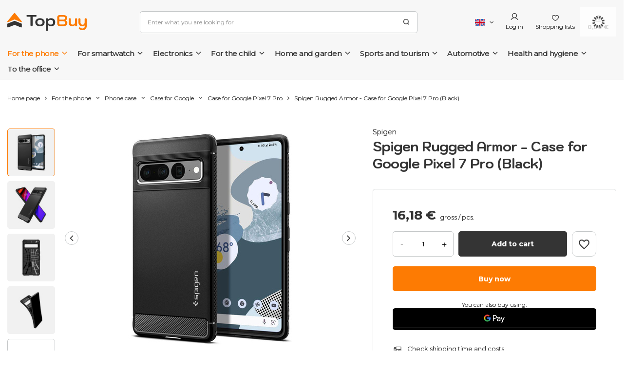

--- FILE ---
content_type: text/html; charset=utf-8
request_url: https://topbuy.eu/en/products/spigen-rugged-armor-case-for-google-pixel-7-pro-black-14972
body_size: 46084
content:
<!DOCTYPE html>
<html lang="en" class="--freeShipping --vat --gross " ><head><link rel="preload" as="image" fetchpriority="high" href="/hpeciai/e69559a2cae28cbad819510cede0e482/eng_pm_Spigen-Rugged-Armor-Case-for-Google-Pixel-7-Pro-Black-14972_1.jpg"><meta name="viewport" content="user-scalable=no, initial-scale = 1.0, maximum-scale = 1.0, width=device-width, viewport-fit=cover"><meta http-equiv="Content-Type" content="text/html; charset=utf-8"><meta http-equiv="X-UA-Compatible" content="IE=edge"><title>Spigen Rugged Armor - Case for Google Pixel 7 Pro (Black)  | For the phone \ Phone case \ Case for Google \ Case for Google Pixel 7 Pro | TopBuy - the best products, attractive prices, fast deliveries - all under one address.</title><meta name="keywords" content="Energizer, Wekome, Eveready, Wonder, Crong, Puro, SBS, STM, Spigen, Guess, Karl Lagerfeld, Speck, Incase, Mobyfox, Green Cell, Case-mate, Dunlop, Alpina, Stanley, Slazenger"><meta name="description" content="Spigen Rugged Armor - Case for Google Pixel 7 Pro (Black)  | For the phone \ Phone case \ Case for Google \ Case for Google Pixel 7 Pro | Phone accessories, sturdy chargers, cables, holders, MagSafe accessories, cases, rings, Top brands Crong, Speck, For kids Pusheen, BT21, Marvel, Wide range with good prices, immediate availability, fast deliveries, convenient payments."><link rel="icon" href="/gfx/eng/favicon.ico"><meta name="theme-color" content="#FD7B03"><meta name="msapplication-navbutton-color" content="#FD7B03"><meta name="apple-mobile-web-app-status-bar-style" content="#FD7B03"><link rel="preload stylesheet" as="style" href="/gfx/eng/style.css.gzip?r=1763386909"><style>
							#photos_slider[data-skeleton] .photos__link:before {
								padding-top: calc(min((450/450 * 100%), 450px));
							}
							@media (min-width: 979px) {.photos__slider[data-skeleton] .photos__figure:not(.--nav):first-child .photos__link {
								max-height: 450px;
							}}
						</style><script>var app_shop={urls:{prefix:'data="/gfx/'.replace('data="', '')+'eng/',graphql:'/graphql/v1/'},vars:{priceType:'gross',priceTypeVat:true,productDeliveryTimeAndAvailabilityWithBasket:false,geoipCountryCode:'US',fairShopLogo: { enabled: false, image: '/gfx/standards/safe_light.svg'},currency:{id:'EUR',symbol:'€',country:'eu',format:'###,##0.00',beforeValue:false,space:true,decimalSeparator:',',groupingSeparator:' '},language:{id:'eng',symbol:'en',name:'English'},},txt:{priceTypeText:' gross',},fn:{},fnrun:{},files:[],graphql:{}};const getCookieByName=(name)=>{const value=`; ${document.cookie}`;const parts = value.split(`; ${name}=`);if(parts.length === 2) return parts.pop().split(';').shift();return false;};if(getCookieByName('freeeshipping_clicked')){document.documentElement.classList.remove('--freeShipping');}if(getCookieByName('rabateCode_clicked')){document.documentElement.classList.remove('--rabateCode');}function hideClosedBars(){const closedBarsArray=JSON.parse(localStorage.getItem('closedBars'))||[];if(closedBarsArray.length){const styleElement=document.createElement('style');styleElement.textContent=`${closedBarsArray.map((el)=>`#${el}`).join(',')}{display:none !important;}`;document.head.appendChild(styleElement);}}hideClosedBars();</script><meta name="robots" content="index,follow"><meta name="rating" content="general"><meta name="Author" content="TopBuy based on IdoSell - the best online selling solutions for your e-store (www.idosell.com/shop).">
<!-- Begin LoginOptions html -->

<style>
#client_new_social .service_item[data-name="service_Apple"]:before, 
#cookie_login_social_more .service_item[data-name="service_Apple"]:before,
.oscop_contact .oscop_login__service[data-service="Apple"]:before {
    display: block;
    height: 2.6rem;
    content: url('/gfx/standards/apple.svg?r=1743165583');
}
.oscop_contact .oscop_login__service[data-service="Apple"]:before {
    height: auto;
    transform: scale(0.8);
}
#client_new_social .service_item[data-name="service_Apple"]:has(img.service_icon):before,
#cookie_login_social_more .service_item[data-name="service_Apple"]:has(img.service_icon):before,
.oscop_contact .oscop_login__service[data-service="Apple"]:has(img.service_icon):before {
    display: none;
}
</style>

<!-- End LoginOptions html -->

<!-- Open Graph -->
<meta property="og:type" content="website"><meta property="og:url" content="https://topbuy.eu/en/products/spigen-rugged-armor-case-for-google-pixel-7-pro-black-14972
"><meta property="og:title" content="Spigen Rugged Armor - Case for Google Pixel 7 Pro (Black)"><meta property="og:description" content="Spigen Rugged Armor is a case made of durable and shock-resistant flexible TPU that increases grip and comfort. It does not significantly thicken the phone, preserving its original shape, while providing it with protection from the fray"><meta property="og:site_name" content="TopBuy"><meta property="og:locale" content="en_GB"><meta property="og:locale:alternate" content="pl_PL"><meta property="og:locale:alternate" content="cs_CZ"><meta property="og:locale:alternate" content="hu_HU"><meta property="og:locale:alternate" content="de_DE"><meta property="og:locale:alternate" content="fr_FR"><meta property="og:locale:alternate" content="it_IT"><meta property="og:locale:alternate" content="lt_LT"><meta property="og:image" content="https://topbuy.eu/hpeciai/677ccc51f9109c25029d4f087b75c559/eng_pl_Spigen-Rugged-Armor-Case-for-Google-Pixel-7-Pro-Black-14972_1.jpg"><meta property="og:image:width" content="450"><meta property="og:image:height" content="450"><link rel="manifest" href="https://topbuy.eu/data/include/pwa/2/manifest.json?t=3"><meta name="apple-mobile-web-app-capable" content="yes"><meta name="apple-mobile-web-app-status-bar-style" content="black"><meta name="apple-mobile-web-app-title" content="TopBuy.eu - wielobranżowy sklep internetowy"><link rel="apple-touch-icon" href="/data/include/pwa/2/icon-128.png"><link rel="apple-touch-startup-image" href="/data/include/pwa/2/logo-512.png" /><meta name="msapplication-TileImage" content="/data/include/pwa/2/icon-144.png"><meta name="msapplication-TileColor" content="#2F3BA2"><meta name="msapplication-starturl" content="/"><script type="application/javascript">var _adblock = true;</script><script async src="/data/include/advertising.js"></script><script type="application/javascript">var statusPWA = {
                online: {
                    txt: "Connected to the Internet",
                    bg: "#5fa341"
                },
                offline: {
                    txt: "No Internet connection",
                    bg: "#eb5467"
                }
            }</script><script async type="application/javascript" src="/ajax/js/pwa_online_bar.js?v=1&r=6"></script><script >
window.dataLayer = window.dataLayer || [];
window.gtag = function gtag() {
dataLayer.push(arguments);
}
gtag('consent', 'default', {
'ad_storage': 'denied',
'analytics_storage': 'denied',
'ad_personalization': 'denied',
'ad_user_data': 'denied',
'wait_for_update': 500
});

gtag('set', 'ads_data_redaction', true);
</script><script id="iaiscript_1" data-requirements="W10=" data-ga4_sel="ga4script">
window.iaiscript_1 = `<${'script'}  class='google_consent_mode_update'>
gtag('consent', 'update', {
'ad_storage': 'denied',
'analytics_storage': 'denied',
'ad_personalization': 'denied',
'ad_user_data': 'denied'
});
</${'script'}>`;
</script>
<!-- End Open Graph -->

<link rel="canonical" href="https://topbuy.eu/en/products/spigen-rugged-armor-case-for-google-pixel-7-pro-black-14972" />
<link rel="alternate" hreflang="cs" href="https://topbuy.eu/cs/products/spigen-rugged-armor-pouzdro-pro-google-pixel-7-pro-cerne-14972" />
<link rel="alternate" hreflang="fr" href="https://topbuy.eu/fr/products/spigen-rugged-armor-case-for-google-pixel-7-pro-black-14972" />
<link rel="alternate" hreflang="de" href="https://topbuy.eu/de/products/spigen-rugged-armor-schutzhulle-fur-google-pixel-7-pro-schwarz-14972" />
<link rel="alternate" hreflang="hu" href="https://topbuy.eu/hu/products/spigen-rugged-armor-case-for-google-pixel-7-pro-black-14972" />
<link rel="alternate" hreflang="it" href="https://topbuy.eu/it/products/spigen-rugged-armor-case-for-google-pixel-7-pro-black-14972" />
<link rel="alternate" hreflang="lt" href="https://topbuy.eu/lt/products/spigen-rugged-armor-case-for-google-pixel-7-pro-black-14972" />
<link rel="alternate" hreflang="pl" href="https://topbuy.eu/pl/products/spigen-rugged-armor-etui-do-google-pixel-7-pro-czarny-14972" />
<link rel="alternate" hreflang="en" href="https://topbuy.eu/en/products/spigen-rugged-armor-case-for-google-pixel-7-pro-black-14972" />
                <!-- Global site tag (gtag.js) -->
                <script  async src="https://www.googletagmanager.com/gtag/js?id=AW-17637296025"></script>
                <script >
                    window.dataLayer = window.dataLayer || [];
                    window.gtag = function gtag(){dataLayer.push(arguments);}
                    gtag('js', new Date());
                    
                    gtag('config', 'AW-17637296025', {"allow_enhanced_conversions":true});
gtag('config', 'G-QN9CLM3VEF');

                </script>
                <link rel="stylesheet" type="text/css" href="/data/designs/654e1722ea11a4.53046842_119/gfx/eng/custom.css.gzip?r=1767352713">            <!-- Google Tag Manager -->
                    <script >(function(w,d,s,l,i){w[l]=w[l]||[];w[l].push({'gtm.start':
                    new Date().getTime(),event:'gtm.js'});var f=d.getElementsByTagName(s)[0],
                    j=d.createElement(s),dl=l!='dataLayer'?'&l='+l:'';j.async=true;j.src=
                    'https://www.googletagmanager.com/gtm.js?id='+i+dl;f.parentNode.insertBefore(j,f);
                    })(window,document,'script','dataLayer','GTM-MNNH892T');</script>
            <!-- End Google Tag Manager -->
<!-- Begin additional html or js -->


<!--12|2|13| modified: 2025-10-10 13:23:50-->
<script><!-- TikTok Pixel for IdoSell / IAI — paste into HEAD -->
<script>
(function(w, d, t, PIXEL_ID){
  // Guard: don't double-load
  if (w.ttq && w.ttq.__iailoaded) return;

  w.TiktokAnalyticsObject = t;
  var ttq = w[t] = w[t] || [];
  ttq.methods = ["page","track","identify","instances","debug","on","off","once","ready","alias","group","enableCookie","disableCookie","holdConsent","revokeConsent","grantConsent"];
  ttq.setAndDefer = function(obj, method){ obj[method] = function(){ obj.push([method].concat([].slice.call(arguments,0))); }; };
  for (var i=0;i<ttq.methods.length;i++) ttq.setAndDefer(ttq, ttq.methods[i]);
  ttq.instance = function(id){ var inst = ttq._i[id] || []; for (var j=0;j<ttq.methods.length;j++) ttq.setAndDefer(inst, ttq.methods[j]); return inst; };

  ttq.load = function(id, opts){
    var s = d.createElement("script");
    s.async = true;
    s.src = "https://analytics.tiktok.com/i18n/pixel/events.js?sdkid="+id+"&lib="+t;
    var first = d.getElementsByTagName("script")[0];
    first.parentNode.insertBefore(s, first);
    ttq._i = ttq._i || {};
    ttq._i[id] = [];
    ttq._t = ttq._t || {};
    ttq._t[id] = +new Date();
    ttq._o = ttq._o || {};
    ttq._o[id] = opts || {};
  };

  // Init once DOM is ready (IdoSell ładuje head wcześnie)
  function initPixel(){
    if (ttq.__initialized) return;
    ttq.load(D3KBD93C77UELR3MSA00);
    ttq.page(); // page view
    ttq.__initialized = true;
    ttq.__iailoaded = true;
  }

  if (d.readyState === "complete" || d.readyState === "interactive") {
    initPixel();
  } else {
    d.addEventListener("DOMContentLoaded", initPixel);
  }

}) (window, document, 'ttq', 'D3KBD93C77UELR3MSA00');
</script>
<!-- /TikTok Pixel for IdoSell --></script>

<!-- End additional html or js -->
                <script>
                if (window.ApplePaySession && window.ApplePaySession.canMakePayments()) {
                    var applePayAvailabilityExpires = new Date();
                    applePayAvailabilityExpires.setTime(applePayAvailabilityExpires.getTime() + 2592000000); //30 days
                    document.cookie = 'applePayAvailability=yes; expires=' + applePayAvailabilityExpires.toUTCString() + '; path=/;secure;'
                    var scriptAppleJs = document.createElement('script');
                    scriptAppleJs.src = "/ajax/js/apple.js?v=3";
                    if (document.readyState === "interactive" || document.readyState === "complete") {
                          document.body.append(scriptAppleJs);
                    } else {
                        document.addEventListener("DOMContentLoaded", () => {
                            document.body.append(scriptAppleJs);
                        });  
                    }
                } else {
                    document.cookie = 'applePayAvailability=no; path=/;secure;'
                }
                </script>
                                <script>
                var listenerFn = function(event) {
                    if (event.origin !== "https://payment.idosell.com")
                        return;
                    
                    var isString = (typeof event.data === 'string' || event.data instanceof String);
                    if (!isString) return;
                    try {
                        var eventData = JSON.parse(event.data);
                    } catch (e) {
                        return;
                    }
                    if (!eventData) { return; }                                            
                    if (eventData.isError) { return; }
                    if (eventData.action != 'isReadyToPay') {return; }
                    
                    if (eventData.result.result && eventData.result.paymentMethodPresent) {
                        var googlePayAvailabilityExpires = new Date();
                        googlePayAvailabilityExpires.setTime(googlePayAvailabilityExpires.getTime() + 2592000000); //30 days
                        document.cookie = 'googlePayAvailability=yes; expires=' + googlePayAvailabilityExpires.toUTCString() + '; path=/;secure;'
                    } else {
                        document.cookie = 'googlePayAvailability=no; path=/;secure;'
                    }                                            
                }     
                if (!window.isAdded)
                {                                        
                    if (window.oldListener != null) {
                         window.removeEventListener('message', window.oldListener);
                    }                        
                    window.addEventListener('message', listenerFn);
                    window.oldListener = listenerFn;                                      
                       
                    const iframe = document.createElement('iframe');
                    iframe.src = "https://payment.idosell.com/assets/html/checkGooglePayAvailability.html?origin=https%3A%2F%2Ftopbuy.eu";
                    iframe.style.display = 'none';                                            

                    if (document.readyState === "interactive" || document.readyState === "complete") {
                          if (!window.isAdded) {
                              window.isAdded = true;
                              document.body.append(iframe);
                          }
                    } else {
                        document.addEventListener("DOMContentLoaded", () => {
                            if (!window.isAdded) {
                              window.isAdded = true;
                              document.body.append(iframe);
                          }
                        });  
                    }  
                }
                </script>
                <script>let paypalDate = new Date();
                    paypalDate.setTime(paypalDate.getTime() + 86400000);
                    document.cookie = 'payPalAvailability_EUR=-1; expires=' + paypalDate.getTime() + '; path=/; secure';
                </script><script src="/data/gzipFile/expressCheckout.js.gz"></script><script type="text/javascript" src="/expressCheckout/smileCheckout.php?v=3"></script><style>express-checkout:not(:defined){-webkit-appearance:none;background:0 0;display:block !important;outline:0;width:100%;min-height:48px;position:relative}</style></head><body><div id="container" class="projector_page container max-width-1400"><header class="background_full  commercial_banner"><script class="ajaxLoad">app_shop.vars.vat_registered="true";app_shop.vars.currency_format="###,##0.00";app_shop.vars.currency_before_value=false;app_shop.vars.currency_space=true;app_shop.vars.symbol="€";app_shop.vars.id="EUR";app_shop.vars.baseurl="http://topbuy.eu/";app_shop.vars.sslurl="https://topbuy.eu/";app_shop.vars.curr_url="%2Fen%2Fproducts%2Fspigen-rugged-armor-case-for-google-pixel-7-pro-black-14972";var currency_decimal_separator=',';var currency_grouping_separator=' ';app_shop.vars.blacklist_extension=["exe","com","swf","js","php"];app_shop.vars.blacklist_mime=["application/javascript","application/octet-stream","message/http","text/javascript","application/x-deb","application/x-javascript","application/x-shockwave-flash","application/x-msdownload"];app_shop.urls.contact="/en/contact";</script><div id="viewType" style="display:none"></div><div id="freeShipping" class="freeShipping"><span class="freeShipping__info">Darmowa wysyłka</span><strong class="freeShipping__val">
				from 
				47,38 €</strong><a href="" class="freeShipping__close"></a></div><div id="logo" class="d-flex align-items-center"><a href="https://topbuy.eu/en" target="_self"><img src="/data/gfx/mask/eng/logo_2_big.svg" alt="" width="163" height="38"></a></div><form action="https://topbuy.eu/en/search" method="get" id="menu_search" class="menu_search"><a href="#showSearchForm" class="menu_search__mobile"></a><div class="menu_search__block"><div class="menu_search__item --input"><input class="menu_search__input" type="text" name="text" autocomplete="off" placeholder="Enter what you are looking for"><button class="menu_search__submit" type="submit"></button></div><div class="menu_search__item --results search_result"></div></div></form><div id="menu_settings" class="align-items-center justify-content-center justify-content-lg-end"><div class="open_trigger"><span class="d-none d-md-inline-block flag flag_eng"></span><div class="menu_settings_wrapper d-md-none"><div class="menu_settings_inline"><div class="menu_settings_header">
								Language and currency: 
							</div><div class="menu_settings_content"><span class="menu_settings_flag flag flag_eng"></span><strong class="menu_settings_value"><span class="menu_settings_language">en</span><span> | </span><span class="menu_settings_currency">€</span></strong></div></div><div class="menu_settings_inline"><div class="menu_settings_header">
								Delivery to: 
							</div><div class="menu_settings_content"><strong class="menu_settings_value">Poland</strong></div></div></div><i class="icon-angle-down d-none d-md-inline-block"></i></div><form action="https://topbuy.eu/en/settings.html" method="post"><ul><li><div class="form-group"><label class="menu_settings_lang_label">Language</label><div class="radio"><label><input type="radio" name="lang" value="pol"><span class="flag flag_pol"></span><span>pl</span></label></div><div class="radio"><label><input type="radio" name="lang" checked value="eng"><span class="flag flag_eng"></span><span>en</span></label></div><div class="radio"><label><input type="radio" name="lang" value="cze"><span class="flag flag_cze"></span><span>cs</span></label></div><div class="radio"><label><input type="radio" name="lang" value="hun"><span class="flag flag_hun"></span><span>hu</span></label></div><div class="radio"><label><input type="radio" name="lang" value="ger"><span class="flag flag_ger"></span><span>de</span></label></div><div class="radio"><label><input type="radio" name="lang" value="fre"><span class="flag flag_fre"></span><span>fr</span></label></div><div class="radio"><label><input type="radio" name="lang" value="ita"><span class="flag flag_ita"></span><span>it</span></label></div><div class="radio"><label><input type="radio" name="lang" value="lit"><span class="flag flag_lit"></span><span>lt</span></label></div></div></li><li><div class="form-group"><label for="menu_settings_curr">Currency</label><div class="select-after"><select class="form-control" name="curr" id="menu_settings_curr"><option value="PLN">zł (1 € = 4.2zł)
															</option><option value="EUR" selected>€</option></select></div></div><div class="form-group"><label for="menu_settings_country">Delivery to</label><div class="select-after"><select class="form-control" name="country" id="menu_settings_country"><option value="1143020016">Austria</option><option value="1143020022">Belgium</option><option value="1143020033">Bulgaria</option><option value="1143020038">Croatia</option><option value="1143020041">Czech Republic</option><option value="1143020042">Denmark</option><option value="1143020051">Estonia</option><option value="1143020056">Finland</option><option value="1143020057">France</option><option value="1143020143">Germany</option><option value="1143020062">Greece</option><option value="1143020217">Hungary</option><option value="1143020220">Italy</option><option value="1143020118">Latvia</option><option value="1143020116">Lithuania</option><option value="1143020076">Netherlands</option><option selected value="1143020003">Poland</option><option value="1143020163">Portugal</option><option value="1143020169">Romania</option><option value="1143020182">Slovakia</option><option value="1143020183">Slovenia</option><option value="1143020075">Spain</option><option value="1143020193">Sweden</option></select></div></div></li><li class="buttons"><button class="btn --solid --large" type="submit">
								Apply changes
							</button></li></ul></form><div id="menu_additional"><a class="account_link" href="https://topbuy.eu/en/login.html">Log in</a><div class="shopping_list_top" data-empty="true"><a href="https://topbuy.eu/en/shoppinglist" class="wishlist_link slt_link --empty">Shopping lists</a><div class="slt_lists"><ul class="slt_lists__nav"><li class="slt_lists__nav_item" data-list_skeleton="true" data-list_id="true" data-shared="true"><a class="slt_lists__nav_link" data-list_href="true"><span class="slt_lists__nav_name" data-list_name="true"></span><span class="slt_lists__count" data-list_count="true">0</span></a></li><li class="slt_lists__nav_item --empty"><a class="slt_lists__nav_link --empty" href="https://topbuy.eu/en/shoppinglist"><span class="slt_lists__nav_name" data-list_name="true">Shopping list</span><span class="slt_lists__count" data-list_count="true">0</span></a></li></ul></div></div></div></div><div class="shopping_list_top_mobile" data-empty="true"><a href="https://topbuy.eu/en/shoppinglist" class="sltm_link --empty"></a></div><div id="menu_basket" class="topBasket --skeleton"><a class="topBasket__sub" href="/basketedit.php"><span class="badge badge-info"></span><strong class="topBasket__price">0,00 €</strong></a><div class="topBasket__details --products" style="display: none;"><div class="topBasket__block --labels"><label class="topBasket__item --name">Product</label><label class="topBasket__item --sum">Number</label><label class="topBasket__item --prices">Price</label></div><div class="topBasket__block --products"></div><div class="topBasket__block --oneclick topBasket_oneclick" data-lang="eng"><div class="topBasket_oneclick__label"><span class="topBasket_oneclick__text --fast">Express checkout <strong>1-Click</strong></span><span class="topBasket_oneclick__text --registration"> (without registration)</span></div><div class="topBasket_oneclick__items"><span class="topBasket_oneclick__item --googlePay" title="Google Pay"><img class="topBasket_oneclick__icon" src="/panel/gfx/payment_forms/237.png" alt="Google Pay"></span></div></div></div><div class="topBasket__details --shipping" style="display: none;"><span class="topBasket__name">Delivery cost from</span><span id="shipppingCost"></span></div><script>
						app_shop.vars.cache_html = true;
					</script></div><nav id="menu_categories" class="wide"><button type="button" class="navbar-toggler"><i class="icon-reorder"></i></button><div class="navbar-collapse" id="menu_navbar"><ul class="navbar-nav mx-md-n2"><li class="nav-item active"><a  href="/en/menu/for-the-phone-715" target="_self" title="For the phone" class="nav-link active" >For the phone</a><ul class="navbar-subnav"><li class="nav-item active"><a  href="/en/menu/for-the-phone/phone-case-716" target="_self" title="Phone case" class="nav-link active" >Phone case</a><ul class="navbar-subsubnav more"><li class="nav-item"><a  href="/en/menu/for-the-phone/phone-case/case-for-iphone-719" target="_self" title="Case for iPhone" class="nav-link" >Case for iPhone</a><ul class="navbar-subsubsubnav d-md-none more"><li class="nav-item"><a  href="/en/menu/for-the-phone/phone-case/case-for-iphone/case-for-iphone-17-pro-max-745" target="_self" title="Case for iPhone 17 Pro Max" class="nav-link" >Case for iPhone 17 Pro Max</a></li><li class="nav-item"><a  href="/en/menu/for-the-phone/phone-case/case-for-iphone/case-for-iphone-17-pro-753" target="_self" title="Case for iPhone 17 Pro" class="nav-link" >Case for iPhone 17 Pro</a></li><li class="nav-item"><a  href="/en/menu/for-the-phone/phone-case/case-for-iphone/case-for-iphone-air-754" target="_self" title="Case for iPhone Air" class="nav-link" >Case for iPhone Air</a></li><li class="nav-item"><a  href="/en/menu/for-the-phone/phone-case/case-for-iphone/case-for-iphone-17-755" target="_self" title="Case for iPhone 17" class="nav-link" >Case for iPhone 17</a></li><li class="nav-item"><a  href="/en/menu/for-the-phone/phone-case/case-for-iphone/case-for-iphone-16-pro-max-756" target="_self" title="Case for iPhone 16 Pro Max" class="nav-link" >Case for iPhone 16 Pro Max</a></li><li class="nav-item"><a  href="/en/menu/for-the-phone/phone-case/case-for-iphone/case-for-iphone-16-pro-757" target="_self" title="Case for iPhone 16 Pro" class="nav-link" >Case for iPhone 16 Pro</a></li><li class="nav-item"><a  href="/en/menu/for-the-phone/phone-case/case-for-iphone/case-for-iphone-16e-758" target="_self" title="Case for iPhone 16e" class="nav-link" >Case for iPhone 16e</a></li><li class="nav-item"><a  href="/en/menu/for-the-phone/phone-case/case-for-iphone/case-for-iphone-16-plus-759" target="_self" title="Case for iPhone 16 Plus" class="nav-link" >Case for iPhone 16 Plus</a></li><li class="nav-item"><a  href="/en/menu/for-the-phone/phone-case/case-for-iphone/case-for-iphone-16-760" target="_self" title="Case for iPhone 16" class="nav-link" >Case for iPhone 16</a></li><li class="nav-item"><a  href="/en/menu/for-the-phone/phone-case/case-for-iphone/case-for-iphone-15-pro-max-761" target="_self" title="Case for iPhone 15 Pro Max" class="nav-link" >Case for iPhone 15 Pro Max</a></li><li class="nav-item"><a  href="/en/menu/for-the-phone/phone-case/case-for-iphone/case-for-iphone-15-pro-762" target="_self" title="Case for iPhone 15 Pro" class="nav-link" >Case for iPhone 15 Pro</a></li><li class="nav-item"><a  href="/en/menu/for-the-phone/phone-case/case-for-iphone/case-for-iphone-15-plus-763" target="_self" title="Case for iPhone 15 Plus" class="nav-link" >Case for iPhone 15 Plus</a></li><li class="nav-item"><a  href="/en/menu/for-the-phone/phone-case/case-for-iphone/case-for-iphone-15-764" target="_self" title="Case for iPhone 15" class="nav-link" >Case for iPhone 15</a></li><li class="nav-item"><a  href="/en/menu/for-the-phone/phone-case/case-for-iphone/case-for-iphone-14-pro-max-765" target="_self" title="Case for iPhone 14 Pro Max" class="nav-link" >Case for iPhone 14 Pro Max</a></li><li class="nav-item"><a  href="/en/menu/for-the-phone/phone-case/case-for-iphone/case-for-iphone-14-pro-766" target="_self" title="Case for iPhone 14 Pro" class="nav-link" >Case for iPhone 14 Pro</a></li><li class="nav-item"><a  href="/en/menu/for-the-phone/phone-case/case-for-iphone/case-for-iphone-14-plus-767" target="_self" title="Case for iPhone 14 Plus" class="nav-link" >Case for iPhone 14 Plus</a></li><li class="nav-item"><a  href="/en/menu/for-the-phone/phone-case/case-for-iphone/case-for-iphone-14-768" target="_self" title="Case for iPhone 14" class="nav-link" >Case for iPhone 14</a></li><li class="nav-item"><a  href="/en/menu/for-the-phone/phone-case/case-for-iphone/case-for-iphone-13-pro-max-769" target="_self" title="Case for iPhone 13 Pro Max" class="nav-link" >Case for iPhone 13 Pro Max</a></li><li class="nav-item"><a  href="/en/menu/for-the-phone/phone-case/case-for-iphone/case-for-iphone-13-pro-770" target="_self" title="Case for iPhone 13 Pro" class="nav-link" >Case for iPhone 13 Pro</a></li><li class="nav-item"><a  href="/en/menu/for-the-phone/phone-case/case-for-iphone/case-for-iphone-13-mini-771" target="_self" title="Case for iPhone 13 Mini" class="nav-link" >Case for iPhone 13 Mini</a></li><li class="nav-item"><a  href="/en/menu/for-the-phone/phone-case/case-for-iphone/case-for-iphone-13-772" target="_self" title="Case for iPhone 13" class="nav-link" >Case for iPhone 13</a></li><li class="nav-item"><a  href="/en/menu/for-the-phone/phone-case/case-for-iphone/case-for-iphone-12-pro-max-773" target="_self" title="Case for iPhone 12 Pro Max" class="nav-link" >Case for iPhone 12 Pro Max</a></li><li class="nav-item"><a  href="/en/menu/for-the-phone/phone-case/case-for-iphone/case-for-iphone-12-pro-774" target="_self" title="Case for iPhone 12 Pro" class="nav-link" >Case for iPhone 12 Pro</a></li><li class="nav-item"><a  href="/en/menu/for-the-phone/phone-case/case-for-iphone/case-for-iphone-12-mini-776" target="_self" title="Case for iPhone 12 Mini" class="nav-link" >Case for iPhone 12 Mini</a></li><li class="nav-item"><a  href="/en/menu/for-the-phone/phone-case/case-for-iphone/case-for-iphone-12-775" target="_self" title="Case for iPhone 12" class="nav-link" >Case for iPhone 12</a></li><li class="nav-item"><a  href="/en/menu/for-the-phone/phone-case/case-for-iphone/case-for-iphone-11-pro-max-777" target="_self" title="Case for iPhone 11 Pro Max" class="nav-link" >Case for iPhone 11 Pro Max</a></li><li class="nav-item"><a  href="/en/menu/for-the-phone/phone-case/case-for-iphone/case-for-iphone-11-pro-778" target="_self" title="Case for iPhone 11 Pro" class="nav-link" >Case for iPhone 11 Pro</a></li><li class="nav-item"><a  href="/en/menu/for-the-phone/phone-case/case-for-iphone/case-for-iphone-11-779" target="_self" title="Case for iPhone 11" class="nav-link" >Case for iPhone 11</a></li><li class="nav-item"><a  href="/en/menu/for-the-phone/phone-case/case-for-iphone/case-for-iphone-xs-max-780" target="_self" title="Case for iPhone XS Max" class="nav-link" >Case for iPhone XS Max</a></li><li class="nav-item"><a  href="/en/menu/for-the-phone/phone-case/case-for-iphone/case-for-iphone-xs-781" target="_self" title="Case for iPhone XS" class="nav-link" >Case for iPhone XS</a></li><li class="nav-item"><a  href="/en/menu/for-the-phone/phone-case/case-for-iphone/case-for-iphone-x-782" target="_self" title="Case for iPhone X" class="nav-link" >Case for iPhone X</a></li><li class="nav-item"><a  href="/en/menu/for-the-phone/phone-case/case-for-iphone/case-for-iphone-xr-787" target="_self" title="Case for iPhone XR" class="nav-link" >Case for iPhone XR</a></li><li class="nav-item"><a  href="/en/menu/for-the-phone/phone-case/case-for-iphone/case-for-iphone-se-2022-783" target="_self" title="Case for iPhone SE 2022" class="nav-link" >Case for iPhone SE 2022</a></li><li class="nav-item"><a  href="/en/menu/for-the-phone/phone-case/case-for-iphone/case-for-iphone-se-2020-784" target="_self" title="Case for iPhone SE 2020" class="nav-link" >Case for iPhone SE 2020</a></li><li class="nav-item"><a  href="/en/menu/for-the-phone/phone-case/case-for-iphone/case-for-iphone-8-785" target="_self" title="Case for iPhone 8" class="nav-link" >Case for iPhone 8</a></li><li class="nav-item"><a  href="/en/menu/for-the-phone/phone-case/case-for-iphone/case-for-iphone-7-786" target="_self" title="Case for iPhone 7" class="nav-link" >Case for iPhone 7</a></li><li class="nav-item"><a  href="/en/menu/for-the-phone/phone-case/case-for-iphone/case-for-iphone-8-plus-788" target="_self" title="Case for iPhone 8 Plus" class="nav-link" >Case for iPhone 8 Plus</a></li><li class="nav-item"><a  href="/en/menu/for-the-phone/phone-case/case-for-iphone/case-for-iphone-7-plus-789" target="_self" title="Case for iPhone 7 Plus" class="nav-link" >Case for iPhone 7 Plus</a></li><li class="nav-item"><a  href="/en/menu/for-the-phone/phone-case/case-for-iphone/case-for-iphone-6s-plus-790" target="_self" title="Case for iPhone 6s Plus" class="nav-link" >Case for iPhone 6s Plus</a></li><li class="nav-item"><a  href="/en/menu/for-the-phone/phone-case/case-for-iphone/case-for-iphone-6-plus-791" target="_self" title="Case for iPhone 6 Plus" class="nav-link" >Case for iPhone 6 Plus</a></li><li class="nav-item"><a  href="/en/menu/for-the-phone/phone-case/case-for-iphone/other-1054" target="_self" title="Other" class="nav-link" >Other</a></li><li class="nav-item --extend"><a href="" class="nav-link" txt_alt="- Collapse">+ Expand</a></li></ul></li><li class="nav-item"><a  href="/en/menu/for-the-phone/phone-case/case-for-samsung-720" target="_self" title="Case for Samsung" class="nav-link" >Case for Samsung</a><ul class="navbar-subsubsubnav d-md-none"><li class="nav-item"><a  href="/en/menu/for-the-phone/phone-case/case-for-samsung/galaxy-s-844" target="_self" title="Galaxy S" class="nav-link" >Galaxy S</a></li><li class="nav-item"><a  href="/en/menu/for-the-phone/phone-case/case-for-samsung/galaxy-a-845" target="_self" title="Galaxy A" class="nav-link" >Galaxy A</a></li><li class="nav-item"><a  href="/en/menu/for-the-phone/phone-case/case-for-samsung/galaxy-m-846" target="_self" title="Galaxy M" class="nav-link" >Galaxy M</a></li><li class="nav-item"><a  href="/en/menu/for-the-phone/phone-case/case-for-samsung/galaxy-z-847" target="_self" title="Galaxy Z" class="nav-link" >Galaxy Z</a></li><li class="nav-item"><a  href="/en/menu/for-the-phone/phone-case/case-for-samsung/galaxy-note-849" target="_self" title="Galaxy Note" class="nav-link" >Galaxy Note</a></li><li class="nav-item"><a  href="/en/menu/for-the-phone/phone-case/case-for-samsung/galaxy-j-848" target="_self" title="Galaxy J" class="nav-link" >Galaxy J</a></li><li class="nav-item"><a  href="/en/menu/for-the-phone/phone-case/case-for-samsung/xcover-901" target="_self" title="XCover" class="nav-link" >XCover</a></li><li class="nav-item"><a  href="/en/menu/for-the-phone/phone-case/case-for-samsung/other-galaxy-1085" target="_self" title="Other Galaxy" class="nav-link" >Other Galaxy</a></li></ul></li><li class="nav-item"><a  href="/en/menu/for-the-phone/phone-case/case-for-xiaomi-721" target="_self" title="Case for Xiaomi" class="nav-link" >Case for Xiaomi</a><ul class="navbar-subsubsubnav d-md-none"><li class="nav-item"><a  href="/en/menu/for-the-phone/phone-case/case-for-xiaomi/case-for-xiaomi-mi-1095" target="_self" title="Case for Xiaomi Mi" class="nav-link" >Case for Xiaomi Mi</a></li><li class="nav-item"><a  href="/en/menu/for-the-phone/phone-case/case-for-xiaomi/case-for-xiaomi-redmi-1096" target="_self" title="Case for Xiaomi Redmi" class="nav-link" >Case for Xiaomi Redmi</a></li><li class="nav-item"><a  href="/en/menu/for-the-phone/phone-case/case-for-xiaomi/other-xiaomi-1097" target="_self" title="Other Xiaomi" class="nav-link" >Other Xiaomi</a></li></ul></li><li class="nav-item"><a  href="/en/menu/for-the-phone/phone-case/case-for-motorola-722" target="_self" title="Case for Motorola" class="nav-link" >Case for Motorola</a><ul class="navbar-subsubsubnav d-md-none"><li class="nav-item"><a  href="/en/menu/for-the-phone/phone-case/case-for-motorola/case-for-motorola-moto-1098" target="_self" title="Case for Motorola Moto" class="nav-link" >Case for Motorola Moto</a></li><li class="nav-item"><a  href="/en/menu/for-the-phone/phone-case/case-for-motorola/case-for-motorola-edge-1099" target="_self" title="Case for Motorola Edge" class="nav-link" >Case for Motorola Edge</a></li></ul></li><li class="nav-item active"><a  href="/en/menu/for-the-phone/phone-case/case-for-google-726" target="_self" title="Case for Google" class="nav-link active" >Case for Google</a><ul class="navbar-subsubsubnav d-md-none more"><li class="nav-item"><a  href="/en/menu/for-the-phone/phone-case/case-for-google/case-for-google-pixel-10-pro-xl-1105" target="_self" title="Case for Google Pixel 10 Pro XL" class="nav-link" >Case for Google Pixel 10 Pro XL</a></li><li class="nav-item"><a  href="/en/menu/for-the-phone/phone-case/case-for-google/case-for-google-pixel-10-pro-1100" target="_self" title="Case for Google Pixel 10 Pro" class="nav-link" >Case for Google Pixel 10 Pro</a></li><li class="nav-item"><a  href="/en/menu/for-the-phone/phone-case/case-for-google/case-for-google-pixel-10-1101" target="_self" title="Case for Google Pixel 10" class="nav-link" >Case for Google Pixel 10</a></li><li class="nav-item"><a  href="/en/menu/for-the-phone/phone-case/case-for-google/case-for-google-pixel-9-pro-xl-1103" target="_self" title="Case for Google Pixel 9 Pro XL" class="nav-link" >Case for Google Pixel 9 Pro XL</a></li><li class="nav-item"><a  href="/en/menu/for-the-phone/phone-case/case-for-google/case-for-google-pixel-9-pro-1106" target="_self" title="Case for Google Pixel 9 Pro" class="nav-link" >Case for Google Pixel 9 Pro</a></li><li class="nav-item"><a  href="/en/menu/for-the-phone/phone-case/case-for-google/case-for-google-pixel-9a-1102" target="_self" title="Case for Google Pixel 9a" class="nav-link" >Case for Google Pixel 9a</a></li><li class="nav-item"><a  href="/en/menu/for-the-phone/phone-case/case-for-google/case-for-google-pixel-9-1104" target="_self" title="Case for Google Pixel 9" class="nav-link" >Case for Google Pixel 9</a></li><li class="nav-item"><a  href="/en/menu/for-the-phone/phone-case/case-for-google/case-for-google-pixel-8-pro-1108" target="_self" title="Case for Google Pixel 8 Pro" class="nav-link" >Case for Google Pixel 8 Pro</a></li><li class="nav-item"><a  href="/en/menu/for-the-phone/phone-case/case-for-google/case-for-google-pixel-8a-1107" target="_self" title="Case for Google Pixel 8A" class="nav-link" >Case for Google Pixel 8A</a></li><li class="nav-item"><a  href="/en/menu/for-the-phone/phone-case/case-for-google/case-for-google-pixel-8-1110" target="_self" title="Case for Google Pixel 8" class="nav-link" >Case for Google Pixel 8</a></li><li class="nav-item active"><a  href="/en/menu/for-the-phone/phone-case/case-for-google/case-for-google-pixel-7-pro-1111" target="_self" title="Case for Google Pixel 7 Pro" class="nav-link active" >Case for Google Pixel 7 Pro</a></li><li class="nav-item"><a  href="/en/menu/for-the-phone/phone-case/case-for-google/case-for-google-pixel-7a-1109" target="_self" title="Case for Google Pixel 7A" class="nav-link" >Case for Google Pixel 7A</a></li><li class="nav-item --extend"><a href="" class="nav-link" txt_alt="- Collapse">+ Expand</a></li></ul></li><li class="nav-item"><a  href="/en/menu/for-the-phone/phone-case/case-for-huawei-727" target="_self" title="Case for Huawei" class="nav-link" >Case for Huawei</a><ul class="navbar-subsubsubnav d-md-none"><li class="nav-item"><a  href="/en/menu/for-the-phone/phone-case/case-for-huawei/huawei-p-1562" target="_self" title="Huawei P" class="nav-link" >Huawei P</a></li><li class="nav-item"><a  href="/en/menu/for-the-phone/phone-case/case-for-huawei/huawei-mate-1563" target="_self" title="Huawei Mate" class="nav-link" >Huawei Mate</a></li><li class="nav-item"><a  href="/en/menu/for-the-phone/phone-case/case-for-huawei/huawei-p-smart-1564" target="_self" title="Huawei P Smart" class="nav-link" >Huawei P Smart</a></li></ul></li><li class="nav-item"><a  href="/en/menu/for-the-phone/phone-case/case-for-sony-xperia-725" target="_self" title="Case for Sony Xperia" class="nav-link" >Case for Sony Xperia</a></li><li class="nav-item"><a  href="/en/menu/for-the-phone/phone-case/case-for-oneplus-1400" target="_self" title="Case for OnePlus" class="nav-link" >Case for OnePlus</a></li><li class="nav-item"><a  href="/en/menu/for-the-phone/phone-case/case-for-realme-724" target="_self" title="Case for Realme" class="nav-link" >Case for Realme</a></li><li class="nav-item"><a  href="/en/menu/for-the-phone/phone-case/case-for-nothing-phone-1402" target="_self" title="Case for Nothing Phone" class="nav-link" >Case for Nothing Phone</a></li><li class="nav-item"><a  href="/en/menu/for-the-phone/phone-case/case-for-lg-1557" target="_self" title="Case for LG" class="nav-link" >Case for LG</a></li><li class="nav-item"><a  href="/en/menu/for-the-phone/phone-case/universal-phone-case-897" target="_self" title="Universal phone case" class="nav-link" >Universal phone case</a></li><li class="nav-item"><a  href="/en/menu/for-the-phone/phone-case/waterproof-phone-case-1310" target="_self" title="Waterproof phone case" class="nav-link" >Waterproof phone case</a></li><li class="nav-item"><a  href="/en/menu/for-the-phone/phone-case/other-1558" target="_self" title="Other" class="nav-link" >Other</a></li><li class="nav-item --extend"><a href="" class="nav-link" txt_alt="- Collapse">+ Expand</a></li></ul></li><li class="nav-item"><a  href="/en/menu/for-the-phone/glass-film-for-phone-717" target="_self" title="Glass, film for phone" class="nav-link" >Glass, film for phone</a><ul class="navbar-subsubnav more"><li class="nav-item"><a  href="/en/menu/for-the-phone/glass-film-for-phone/glass-film-for-iphone-728" target="_self" title="Glass, film for iPhone" class="nav-link" >Glass, film for iPhone</a><ul class="navbar-subsubsubnav d-md-none more"><li class="nav-item"><a  href="/en/menu/for-the-phone/glass-film-for-phone/glass-film-for-iphone/glass-film-for-iphone-17-pro-max-794" target="_self" title="Glass, film for iPhone 17 Pro Max" class="nav-link" >Glass, film for iPhone 17 Pro Max</a></li><li class="nav-item"><a  href="/en/menu/for-the-phone/glass-film-for-phone/glass-film-for-iphone/glass-film-for-iphone-17-pro-795" target="_self" title="Glass, film for iPhone 17 Pro" class="nav-link" >Glass, film for iPhone 17 Pro</a></li><li class="nav-item"><a  href="/en/menu/for-the-phone/glass-film-for-phone/glass-film-for-iphone/glass-film-for-iphone-air-796" target="_self" title="Glass, film for iPhone Air" class="nav-link" >Glass, film for iPhone Air</a></li><li class="nav-item"><a  href="/en/menu/for-the-phone/glass-film-for-phone/glass-film-for-iphone/glass-film-for-iphone-17-797" target="_self" title="Glass, film for iPhone 17" class="nav-link" >Glass, film for iPhone 17</a></li><li class="nav-item"><a  href="/en/menu/for-the-phone/glass-film-for-phone/glass-film-for-iphone/glass-film-for-iphone-16-pro-max-798" target="_self" title="Glass, film for iPhone 16 Pro Max" class="nav-link" >Glass, film for iPhone 16 Pro Max</a></li><li class="nav-item"><a  href="/en/menu/for-the-phone/glass-film-for-phone/glass-film-for-iphone/glass-film-for-iphone-16-pro-799" target="_self" title="Glass, film for iPhone 16 Pro" class="nav-link" >Glass, film for iPhone 16 Pro</a></li><li class="nav-item"><a  href="/en/menu/for-the-phone/glass-film-for-phone/glass-film-for-iphone/glass-film-for-iphone-16e-800" target="_self" title="Glass, film for iPhone 16e" class="nav-link" >Glass, film for iPhone 16e</a></li><li class="nav-item"><a  href="/en/menu/for-the-phone/glass-film-for-phone/glass-film-for-iphone/glass-film-for-iphone-16-plus-801" target="_self" title="Glass, film for iPhone 16 Plus" class="nav-link" >Glass, film for iPhone 16 Plus</a></li><li class="nav-item"><a  href="/en/menu/for-the-phone/glass-film-for-phone/glass-film-for-iphone/glass-film-for-iphone-16-802" target="_self" title="Glass, film for iPhone 16" class="nav-link" >Glass, film for iPhone 16</a></li><li class="nav-item"><a  href="/en/menu/for-the-phone/glass-film-for-phone/glass-film-for-iphone/glass-film-for-iphone-15-pro-max-803" target="_self" title="Glass, film for iPhone 15 Pro Max" class="nav-link" >Glass, film for iPhone 15 Pro Max</a></li><li class="nav-item"><a  href="/en/menu/for-the-phone/glass-film-for-phone/glass-film-for-iphone/glass-film-for-iphone-15-pro-804" target="_self" title="Glass, film for iPhone 15 Pro" class="nav-link" >Glass, film for iPhone 15 Pro</a></li><li class="nav-item"><a  href="/en/menu/for-the-phone/glass-film-for-phone/glass-film-for-iphone/glass-film-for-iphone-15-plus-805" target="_self" title="Glass, film for iPhone 15 Plus" class="nav-link" >Glass, film for iPhone 15 Plus</a></li><li class="nav-item"><a  href="/en/menu/for-the-phone/glass-film-for-phone/glass-film-for-iphone/glass-film-for-iphone-15-806" target="_self" title="Glass, film for iPhone 15" class="nav-link" >Glass, film for iPhone 15</a></li><li class="nav-item"><a  href="/en/menu/for-the-phone/glass-film-for-phone/glass-film-for-iphone/glass-film-for-iphone-14-pro-max-807" target="_self" title="Glass, film for iPhone 14 Pro Max" class="nav-link" >Glass, film for iPhone 14 Pro Max</a></li><li class="nav-item"><a  href="/en/menu/for-the-phone/glass-film-for-phone/glass-film-for-iphone/glass-film-for-iphone-14-pro-808" target="_self" title="Glass, film for iPhone 14 Pro" class="nav-link" >Glass, film for iPhone 14 Pro</a></li><li class="nav-item"><a  href="/en/menu/for-the-phone/glass-film-for-phone/glass-film-for-iphone/glass-film-for-iphone-14-plus-809" target="_self" title="Glass, film for iPhone 14 Plus" class="nav-link" >Glass, film for iPhone 14 Plus</a></li><li class="nav-item"><a  href="/en/menu/for-the-phone/glass-film-for-phone/glass-film-for-iphone/glass-film-for-iphone-14-810" target="_self" title="Glass, film for iPhone 14" class="nav-link" >Glass, film for iPhone 14</a></li><li class="nav-item"><a  href="/en/menu/for-the-phone/glass-film-for-phone/glass-film-for-iphone/glass-film-for-iphone-13-pro-max-811" target="_self" title="Glass, film for iPhone 13 Pro Max" class="nav-link" >Glass, film for iPhone 13 Pro Max</a></li><li class="nav-item"><a  href="/en/menu/for-the-phone/glass-film-for-phone/glass-film-for-iphone/glass-film-for-iphone-13-pro-812" target="_self" title="Glass, film for iPhone 13 Pro" class="nav-link" >Glass, film for iPhone 13 Pro</a></li><li class="nav-item"><a  href="/en/menu/for-the-phone/glass-film-for-phone/glass-film-for-iphone/glass-film-for-iphone-13-mini-813" target="_self" title="Glass, film for iPhone 13 Mini" class="nav-link" >Glass, film for iPhone 13 Mini</a></li><li class="nav-item"><a  href="/en/menu/for-the-phone/glass-film-for-phone/glass-film-for-iphone/glass-film-for-iphone-13-814" target="_self" title="Glass, film for iPhone 13" class="nav-link" >Glass, film for iPhone 13</a></li><li class="nav-item"><a  href="/en/menu/for-the-phone/glass-film-for-phone/glass-film-for-iphone/glass-film-for-iphone-12-pro-max-815" target="_self" title="Glass, film for iPhone 12 Pro Max" class="nav-link" >Glass, film for iPhone 12 Pro Max</a></li><li class="nav-item"><a  href="/en/menu/for-the-phone/glass-film-for-phone/glass-film-for-iphone/glass-film-for-iphone-12-pro-816" target="_self" title="Glass, film for iPhone 12 Pro" class="nav-link" >Glass, film for iPhone 12 Pro</a></li><li class="nav-item"><a  href="/en/menu/for-the-phone/glass-film-for-phone/glass-film-for-iphone/glass-film-for-iphone-12-mini-817" target="_self" title="Glass, film for iPhone 12 Mini" class="nav-link" >Glass, film for iPhone 12 Mini</a></li><li class="nav-item"><a  href="/en/menu/for-the-phone/glass-film-for-phone/glass-film-for-iphone/glass-film-for-iphone-12-818" target="_self" title="Glass, film for iPhone 12" class="nav-link" >Glass, film for iPhone 12</a></li><li class="nav-item"><a  href="/en/menu/for-the-phone/glass-film-for-phone/glass-film-for-iphone/glass-film-for-iphone-11-pro-max-819" target="_self" title="Glass, film for iPhone 11 Pro Max" class="nav-link" >Glass, film for iPhone 11 Pro Max</a></li><li class="nav-item"><a  href="/en/menu/for-the-phone/glass-film-for-phone/glass-film-for-iphone/glass-film-for-iphone-11-pro-820" target="_self" title="Glass, film for iPhone 11 Pro" class="nav-link" >Glass, film for iPhone 11 Pro</a></li><li class="nav-item"><a  href="/en/menu/for-the-phone/glass-film-for-phone/glass-film-for-iphone/glass-film-for-iphone-11-821" target="_self" title="Glass, film for iPhone 11" class="nav-link" >Glass, film for iPhone 11</a></li><li class="nav-item"><a  href="/en/menu/for-the-phone/glass-film-for-phone/glass-film-for-iphone/glass-film-for-iphone-xs-max-822" target="_self" title="Glass, film for iPhone XS Max" class="nav-link" >Glass, film for iPhone XS Max</a></li><li class="nav-item"><a  href="/en/menu/for-the-phone/glass-film-for-phone/glass-film-for-iphone/glass-film-for-iphone-xs-823" target="_self" title="Glass, film for iPhone XS" class="nav-link" >Glass, film for iPhone XS</a></li><li class="nav-item"><a  href="/en/menu/for-the-phone/glass-film-for-phone/glass-film-for-iphone/glass-film-for-iphone-x-824" target="_self" title="Glass, film for iPhone X" class="nav-link" >Glass, film for iPhone X</a></li><li class="nav-item"><a  href="/en/menu/for-the-phone/glass-film-for-phone/glass-film-for-iphone/glass-film-for-iphone-xr-825" target="_self" title="Glass, film for iPhone XR" class="nav-link" >Glass, film for iPhone XR</a></li><li class="nav-item"><a  href="/en/menu/for-the-phone/glass-film-for-phone/glass-film-for-iphone/glass-film-for-iphone-se-2022-826" target="_self" title="Glass, film for iPhone SE 2022" class="nav-link" >Glass, film for iPhone SE 2022</a></li><li class="nav-item"><a  href="/en/menu/for-the-phone/glass-film-for-phone/glass-film-for-iphone/glass-film-for-iphone-se-2020-827" target="_self" title="Glass, film for iPhone SE 2020" class="nav-link" >Glass, film for iPhone SE 2020</a></li><li class="nav-item"><a  href="/en/menu/for-the-phone/glass-film-for-phone/glass-film-for-iphone/glass-film-for-iphone-8-828" target="_self" title="Glass, film for iPhone 8" class="nav-link" >Glass, film for iPhone 8</a></li><li class="nav-item"><a  href="/en/menu/for-the-phone/glass-film-for-phone/glass-film-for-iphone/glass-film-for-iphone-7-829" target="_self" title="Glass, film for iPhone 7" class="nav-link" >Glass, film for iPhone 7</a></li><li class="nav-item"><a  href="/en/menu/for-the-phone/glass-film-for-phone/glass-film-for-iphone/glass-film-for-iphone-7-plus-831" target="_self" title="Glass, film for iPhone 7 Plus" class="nav-link" >Glass, film for iPhone 7 Plus</a></li><li class="nav-item"><a  href="/en/menu/for-the-phone/glass-film-for-phone/glass-film-for-iphone/glass-film-for-iphone-6-plus-1051" target="_self" title="Glass, film for iPhone 6 Plus" class="nav-link" >Glass, film for iPhone 6 Plus</a></li><li class="nav-item"><a  href="/en/menu/for-the-phone/glass-film-for-phone/glass-film-for-iphone/glass-film-for-iphone-6s-plus-1052" target="_self" title="Glass, film for iPhone 6s Plus" class="nav-link" >Glass, film for iPhone 6s Plus</a></li><li class="nav-item --extend"><a href="" class="nav-link" txt_alt="- Collapse">+ Expand</a></li></ul></li><li class="nav-item"><a  href="/en/menu/for-the-phone/glass-film-for-phone/glass-film-for-samsung-729" target="_self" title="Glass, film for Samsung" class="nav-link" >Glass, film for Samsung</a><ul class="navbar-subsubsubnav d-md-none"><li class="nav-item"><a  href="/en/menu/for-the-phone/glass-film-for-phone/glass-film-for-samsung/galaxy-s-854" target="_self" title="Galaxy S" class="nav-link" >Galaxy S</a></li><li class="nav-item"><a  href="/en/menu/for-the-phone/glass-film-for-phone/glass-film-for-samsung/galaxy-a-855" target="_self" title="Galaxy A" class="nav-link" >Galaxy A</a></li><li class="nav-item"><a  href="/en/menu/for-the-phone/glass-film-for-phone/glass-film-for-samsung/galaxy-m-856" target="_self" title="Galaxy M" class="nav-link" >Galaxy M</a></li><li class="nav-item"><a  href="/en/menu/for-the-phone/glass-film-for-phone/glass-film-for-samsung/galaxy-z-857" target="_self" title="Galaxy Z" class="nav-link" >Galaxy Z</a></li><li class="nav-item"><a  href="/en/menu/for-the-phone/glass-film-for-phone/glass-film-for-samsung/galaxy-note-858" target="_self" title="Galaxy Note" class="nav-link" >Galaxy Note</a></li><li class="nav-item"><a  href="/en/menu/for-the-phone/glass-film-for-phone/glass-film-for-samsung/galaxy-j-859" target="_self" title="Galaxy J" class="nav-link" >Galaxy J</a></li><li class="nav-item"><a  href="/en/menu/for-the-phone/glass-film-for-phone/glass-film-for-samsung/galaxy-xcover-1087" target="_self" title="Galaxy XCover" class="nav-link" >Galaxy XCover</a></li></ul></li><li class="nav-item"><a  href="/en/menu/for-the-phone/glass-film-for-phone/glass-film-for-xiaomi-730" target="_self" title="Glass, film for Xiaomi" class="nav-link" >Glass, film for Xiaomi</a><ul class="navbar-subsubsubnav d-md-none"><li class="nav-item"><a  href="/en/menu/for-the-phone/glass-film-for-phone/glass-film-for-xiaomi/glass-film-for-xiaomi-mi-1139" target="_self" title="Glass, film for Xiaomi Mi" class="nav-link" >Glass, film for Xiaomi Mi</a></li><li class="nav-item"><a  href="/en/menu/for-the-phone/glass-film-for-phone/glass-film-for-xiaomi/glass-film-for-xiaomi-redmi-1140" target="_self" title="Glass, film for Xiaomi Redmi" class="nav-link" >Glass, film for Xiaomi Redmi</a></li><li class="nav-item"><a  href="/en/menu/for-the-phone/glass-film-for-phone/glass-film-for-xiaomi/glass-film-for-xiaomi-poco-1489" target="_self" title="Glass, film for Xiaomi POCO" class="nav-link" >Glass, film for Xiaomi POCO</a></li><li class="nav-item"><a  href="/en/menu/for-the-phone/glass-film-for-phone/glass-film-for-xiaomi/other-xiaomi-1141" target="_self" title="Other Xiaomi" class="nav-link" >Other Xiaomi</a></li></ul></li><li class="nav-item"><a  href="/en/menu/for-the-phone/glass-film-for-phone/glass-film-for-motorola-731" target="_self" title="Glass, film for Motorola" class="nav-link" >Glass, film for Motorola</a><ul class="navbar-subsubsubnav d-md-none"><li class="nav-item"><a  href="/en/menu/for-the-phone/glass-film-for-phone/glass-film-for-motorola/glass-film-for-motorola-moto-1486" target="_self" title="Glass, film for Motorola Moto" class="nav-link" >Glass, film for Motorola Moto</a></li><li class="nav-item"><a  href="/en/menu/for-the-phone/glass-film-for-phone/glass-film-for-motorola/glass-film-for-motorola-edge-1487" target="_self" title="Glass, film for Motorola Edge" class="nav-link" >Glass, film for Motorola Edge</a></li></ul></li><li class="nav-item"><a  href="/en/menu/for-the-phone/glass-film-for-phone/glass-film-for-google-732" target="_self" title="Glass, film for Google" class="nav-link" >Glass, film for Google</a></li><li class="nav-item"><a  href="/en/menu/for-the-phone/glass-film-for-phone/glass-film-for-oppo-733" target="_self" title="Glass, film for Oppo" class="nav-link" >Glass, film for Oppo</a></li><li class="nav-item"><a  href="/en/menu/for-the-phone/glass-film-for-phone/glass-film-for-realme-734" target="_self" title="Glass, film for Realme" class="nav-link" >Glass, film for Realme</a></li><li class="nav-item"><a  href="/en/menu/for-the-phone/glass-film-for-phone/glass-film-for-sony-735" target="_self" title="Glass, film for Sony" class="nav-link" >Glass, film for Sony</a></li><li class="nav-item"><a  href="/en/menu/for-the-phone/glass-film-for-phone/glass-film-for-huawei-736" target="_self" title="Glass, film for Huawei" class="nav-link" >Glass, film for Huawei</a></li><li class="nav-item"><a  href="/en/menu/for-the-phone/glass-film-for-phone/glass-film-for-oneplus-1408" target="_self" title="Glass, film for OnePlus" class="nav-link" >Glass, film for OnePlus</a></li><li class="nav-item"><a  href="/en/menu/for-the-phone/glass-film-for-phone/glass-film-for-nokia-1552" target="_self" title="Glass, film for Nokia" class="nav-link" >Glass, film for Nokia</a></li><li class="nav-item"><a  href="/en/menu/for-the-phone/glass-film-for-phone/glass-film-for-nothing-phone-1488" target="_self" title="Glass, film for Nothing Phone" class="nav-link" >Glass, film for Nothing Phone</a></li><li class="nav-item"><a  href="/en/menu/for-the-phone/glass-film-for-phone/other-1493" target="_self" title="Other" class="nav-link" >Other</a></li><li class="nav-item --extend"><a href="" class="nav-link" txt_alt="- Collapse">+ Expand</a></li></ul></li><li class="nav-item"><a  href="/en/menu/for-the-phone/phone-charger-705" target="_self" title="Phone charger" class="nav-link" >Phone charger</a><ul class="navbar-subsubnav"><li class="nav-item"><a  href="/en/menu/for-the-phone/phone-charger/power-charger-601" target="_self" title="Power charger" class="nav-link" >Power charger</a></li><li class="nav-item"><a  href="/en/menu/for-the-phone/phone-charger/car-charger-602" target="_self" title="Car charger" class="nav-link" >Car charger</a></li><li class="nav-item"><a  href="/en/menu/for-the-phone/phone-charger/wireless-charger-603" target="_self" title="Wireless charger" class="nav-link" >Wireless charger</a></li></ul></li><li class="nav-item"><a  href="/en/menu/for-the-phone/phone-holder-718" target="_self" title="Phone holder" class="nav-link" >Phone holder</a><ul class="navbar-subsubnav"><li class="nav-item"><a  href="/en/menu/for-the-phone/phone-holder/car-mount-1112" target="_self" title="Car mount" class="nav-link" >Car mount</a><ul class="navbar-subsubsubnav d-md-none"><li class="nav-item"><a  href="/en/menu/for-the-phone/phone-holder/car-mount/magnetic-phone-holder-1269" target="_self" title="Magnetic phone holder" class="nav-link" >Magnetic phone holder</a></li><li class="nav-item"><a  href="/en/menu/for-the-phone/phone-holder/car-mount/induction-phone-holder-1944" target="_self" title="Induction phone holder" class="nav-link" >Induction phone holder</a></li><li class="nav-item"><a  href="/en/menu/for-the-phone/phone-holder/car-mount/phone-holder-for-the-windshield-grille-1270" target="_self" title="Phone holder for the windshield grille" class="nav-link" >Phone holder for the windshield grille</a></li><li class="nav-item"><a  href="/en/menu/for-the-phone/phone-holder/car-mount/dashboard-phone-holder-1271" target="_self" title="Dashboard phone holder" class="nav-link" >Dashboard phone holder</a></li><li class="nav-item"><a  href="/en/menu/for-the-phone/phone-holder/car-mount/windshield-phone-holder-1272" target="_self" title="Windshield phone holder" class="nav-link" >Windshield phone holder</a></li><li class="nav-item"><a  href="/en/menu/for-the-phone/phone-holder/car-mount/headrest-phone-holder-1273" target="_self" title="Headrest phone holder" class="nav-link" >Headrest phone holder</a></li></ul></li><li class="nav-item"><a  href="/en/menu/for-the-phone/phone-holder/bike-mount-1113" target="_self" title="Bike mount" class="nav-link" >Bike mount</a></li><li class="nav-item"><a  href="/en/menu/for-the-phone/phone-holder/selfie-grips-1358" target="_self" title="Selfie grips" class="nav-link" >Selfie grips</a></li><li class="nav-item"><a  href="/en/menu/for-the-phone/phone-holder/finger-phone-holder-1114" target="_self" title="Finger phone holder" class="nav-link" >Finger phone holder</a></li><li class="nav-item"><a  href="/en/menu/for-the-phone/phone-holder/phone-stand-1115" target="_self" title="Phone stand" class="nav-link" >Phone stand</a></li><li class="nav-item"><a  href="/en/menu/for-the-phone/phone-holder/other-1116" target="_self" title="Other" class="nav-link" >Other</a></li></ul></li><li class="nav-item empty"><a  href="/en/menu/for-the-phone/phone-bag-832" target="_self" title="Phone bag" class="nav-link" >Phone bag</a></li><li class="nav-item"><a  href="/en/menu/for-the-phone/phone-lanyards-and-pendants-1316" target="_self" title="Phone lanyards and pendants" class="nav-link" >Phone lanyards and pendants</a><ul class="navbar-subsubnav"><li class="nav-item"><a  href="/en/menu/for-the-phone/phone-lanyards-and-pendants/phone-lanyards-1370" target="_self" title="Phone lanyards" class="nav-link" >Phone lanyards</a></li><li class="nav-item"><a  href="/en/menu/for-the-phone/phone-lanyards-and-pendants/phone-pendants-1371" target="_self" title="Phone pendants" class="nav-link" >Phone pendants</a></li><li class="nav-item"><a  href="/en/menu/for-the-phone/phone-lanyards-and-pendants/phone-bracelets-1372" target="_self" title="Phone bracelets" class="nav-link" >Phone bracelets</a></li><li class="nav-item"><a  href="/en/menu/for-the-phone/phone-lanyards-and-pendants/crossbody-belts-and-chains-1377" target="_self" title="Crossbody belts and chains" class="nav-link" >Crossbody belts and chains</a></li></ul></li><li class="nav-item empty"><a  href="/en/menu/for-the-phone/magnetic-wallet-for-phone-860" target="_self" title="Magnetic wallet for phone" class="nav-link" >Magnetic wallet for phone</a></li></ul></li><li class="nav-item"><a  href="/en/menu/for-smartwatch-555" target="_self" title="For smartwatch" class="nav-link" >For smartwatch</a><ul class="navbar-subnav"><li class="nav-item"><a  href="/en/menu/for-smartwatch/smartwatch-straps-657" target="_self" title="Smartwatch straps" class="nav-link" >Smartwatch straps</a><ul class="navbar-subsubnav"><li class="nav-item"><a  href="/en/menu/for-smartwatch/smartwatch-straps/strap-for-apple-watch-1125" target="_self" title="Strap for Apple Watch" class="nav-link" >Strap for Apple Watch</a><ul class="navbar-subsubsubnav d-md-none more"><li class="nav-item"><a  href="/en/menu/for-smartwatch/smartwatch-straps/strap-for-apple-watch/apple-watch-ultra-3-49mm-straps-1213" target="_self" title="Apple Watch Ultra 3 49mm straps" class="nav-link" >Apple Watch Ultra 3 49mm straps</a></li><li class="nav-item"><a  href="/en/menu/for-smartwatch/smartwatch-straps/strap-for-apple-watch/apple-watch-ultra-2-49mm-straps-1228" target="_self" title="Apple Watch Ultra 2 49mm straps" class="nav-link" >Apple Watch Ultra 2 49mm straps</a></li><li class="nav-item"><a  href="/en/menu/for-smartwatch/smartwatch-straps/strap-for-apple-watch/apple-watch-ultra-49mm-straps-1229" target="_self" title="Apple Watch Ultra 49mm straps" class="nav-link" >Apple Watch Ultra 49mm straps</a></li><li class="nav-item"><a  href="/en/menu/for-smartwatch/smartwatch-straps/strap-for-apple-watch/straps-for-apple-watch-se-2025-2022-2020-6-5-4-44-mm-1214" target="_self" title="Straps for Apple Watch SE 2025/2022/2020/6/5/4 44 mm" class="nav-link" >Straps for Apple Watch SE 2025/2022/2020/6/5/4 44 mm</a></li><li class="nav-item"><a  href="/en/menu/for-smartwatch/smartwatch-straps/strap-for-apple-watch/straps-for-apple-watch-se-2025-2022-2020-6-5-4-40-mm-1221" target="_self" title="Straps for Apple Watch SE 2025/2022/2020/6/5/4 40 mm" class="nav-link" >Straps for Apple Watch SE 2025/2022/2020/6/5/4 40 mm</a></li><li class="nav-item"><a  href="/en/menu/for-smartwatch/smartwatch-straps/strap-for-apple-watch/straps-for-apple-watch-11-46-mm-1222" target="_self" title="Straps for Apple Watch 11 46 mm" class="nav-link" >Straps for Apple Watch 11 46 mm</a></li><li class="nav-item"><a  href="/en/menu/for-smartwatch/smartwatch-straps/strap-for-apple-watch/straps-for-apple-watch-11-42-mm-1223" target="_self" title="Straps for Apple Watch 11 42 mm" class="nav-link" >Straps for Apple Watch 11 42 mm</a></li><li class="nav-item"><a  href="/en/menu/for-smartwatch/smartwatch-straps/strap-for-apple-watch/straps-for-apple-watch-10-46-mm-1226" target="_self" title="Straps for Apple Watch 10 46 mm" class="nav-link" >Straps for Apple Watch 10 46 mm</a></li><li class="nav-item"><a  href="/en/menu/for-smartwatch/smartwatch-straps/strap-for-apple-watch/straps-for-apple-watch-10-42-mm-1227" target="_self" title="Straps for Apple Watch 10 42 mm" class="nav-link" >Straps for Apple Watch 10 42 mm</a></li><li class="nav-item"><a  href="/en/menu/for-smartwatch/smartwatch-straps/strap-for-apple-watch/straps-for-apple-watch-7-8-9-45-mm-1230" target="_self" title="Straps for Apple Watch 7 8 9 45 mm " class="nav-link" >Straps for Apple Watch 7 8 9 45 mm </a></li><li class="nav-item"><a  href="/en/menu/for-smartwatch/smartwatch-straps/strap-for-apple-watch/straps-for-apple-watch-7-8-9-41-mm-1231" target="_self" title="Straps for Apple Watch 7 8 9 41 mm" class="nav-link" >Straps for Apple Watch 7 8 9 41 mm</a></li><li class="nav-item"><a  href="/en/menu/for-smartwatch/smartwatch-straps/strap-for-apple-watch/straps-for-apple-watch-1-2-3-42-mm-1233" target="_self" title="Straps for Apple Watch 1 2 3 42 mm" class="nav-link" >Straps for Apple Watch 1 2 3 42 mm</a></li><li class="nav-item"><a  href="/en/menu/for-smartwatch/smartwatch-straps/strap-for-apple-watch/straps-for-apple-watch-1-2-3-38-mm-1232" target="_self" title="Straps for Apple Watch 1 2 3 38 mm" class="nav-link" >Straps for Apple Watch 1 2 3 38 mm</a></li><li class="nav-item --extend"><a href="" class="nav-link" txt_alt="- Collapse">+ Expand</a></li></ul></li><li class="nav-item"><a  href="/en/menu/for-smartwatch/smartwatch-straps/strap-for-galaxy-watch-1126" target="_self" title="Strap for Galaxy Watch" class="nav-link" >Strap for Galaxy Watch</a></li><li class="nav-item"><a  href="/en/menu/for-smartwatch/smartwatch-straps/universal-smartwatch-straps-1127" target="_self" title="Universal smartwatch straps" class="nav-link" >Universal smartwatch straps</a></li></ul></li><li class="nav-item"><a  href="/en/menu/for-smartwatch/cases-smartwatch-cases-659" target="_self" title="Cases, smartwatch cases" class="nav-link" >Cases, smartwatch cases</a><ul class="navbar-subsubnav"><li class="nav-item"><a  href="/en/menu/for-smartwatch/cases-smartwatch-cases/case-for-apple-watch-707" target="_self" title="Case for Apple Watch" class="nav-link" >Case for Apple Watch</a><ul class="navbar-subsubsubnav d-md-none more"><li class="nav-item"><a  href="/en/menu/for-smartwatch/cases-smartwatch-cases/case-for-apple-watch/case-for-apple-watch-ultra-3-49mm-1252" target="_self" title="Case for Apple Watch Ultra 3 49mm" class="nav-link" >Case for Apple Watch Ultra 3 49mm</a></li><li class="nav-item"><a  href="/en/menu/for-smartwatch/cases-smartwatch-cases/case-for-apple-watch/case-for-apple-watch-ultra-2-49mm-1253" target="_self" title="Case for Apple Watch Ultra 2 49mm" class="nav-link" >Case for Apple Watch Ultra 2 49mm</a></li><li class="nav-item"><a  href="/en/menu/for-smartwatch/cases-smartwatch-cases/case-for-apple-watch/case-for-apple-watch-ultra-49mm-1254" target="_self" title="Case for Apple Watch Ultra 49mm" class="nav-link" >Case for Apple Watch Ultra 49mm</a></li><li class="nav-item"><a  href="/en/menu/for-smartwatch/cases-smartwatch-cases/case-for-apple-watch/case-for-apple-watch-11-46-mm-1251" target="_self" title="Case for Apple Watch 11 46 mm" class="nav-link" >Case for Apple Watch 11 46 mm</a></li><li class="nav-item"><a  href="/en/menu/for-smartwatch/cases-smartwatch-cases/case-for-apple-watch/case-for-apple-watch-11-42mm-1248" target="_self" title="Case for Apple Watch 11 42mm" class="nav-link" >Case for Apple Watch 11 42mm</a></li><li class="nav-item"><a  href="/en/menu/for-smartwatch/cases-smartwatch-cases/case-for-apple-watch/case-for-apple-watch-10-46-mm-1250" target="_self" title="Case for Apple Watch 10 46 mm" class="nav-link" >Case for Apple Watch 10 46 mm</a></li><li class="nav-item"><a  href="/en/menu/for-smartwatch/cases-smartwatch-cases/case-for-apple-watch/case-for-apple-watch-10-42mm-1249" target="_self" title="Case for Apple Watch 10 42mm" class="nav-link" >Case for Apple Watch 10 42mm</a></li><li class="nav-item"><a  href="/en/menu/for-smartwatch/cases-smartwatch-cases/case-for-apple-watch/case-for-apple-watch-7-8-9-45-mm-1255" target="_self" title="Case for Apple Watch 7 8 9 45 mm" class="nav-link" >Case for Apple Watch 7 8 9 45 mm</a></li><li class="nav-item"><a  href="/en/menu/for-smartwatch/cases-smartwatch-cases/case-for-apple-watch/case-for-apple-watch-7-8-9-41-mm-1257" target="_self" title="Case for Apple Watch 7 8 9 41 mm" class="nav-link" >Case for Apple Watch 7 8 9 41 mm</a></li><li class="nav-item"><a  href="/en/menu/for-smartwatch/cases-smartwatch-cases/case-for-apple-watch/case-for-apple-watch-se-6-5-4-44-mm-1256" target="_self" title="Case for Apple Watch SE/6/5/4 44 mm" class="nav-link" >Case for Apple Watch SE/6/5/4 44 mm</a></li><li class="nav-item"><a  href="/en/menu/for-smartwatch/cases-smartwatch-cases/case-for-apple-watch/case-for-apple-watch-se-6-5-4-40-mm-1258" target="_self" title="Case for Apple Watch SE/6/5/4 40 mm" class="nav-link" >Case for Apple Watch SE/6/5/4 40 mm</a></li><li class="nav-item --extend"><a href="" class="nav-link" txt_alt="- Collapse">+ Expand</a></li></ul></li><li class="nav-item"><a  href="/en/menu/for-smartwatch/cases-smartwatch-cases/case-for-galaxy-watch-706" target="_self" title="Case for Galaxy Watch" class="nav-link" >Case for Galaxy Watch</a></li></ul></li><li class="nav-item"><a  href="/en/menu/for-smartwatch/glasses-protective-films-for-smartwatch-660" target="_self" title="Glasses, protective films for smartwatch" class="nav-link" >Glasses, protective films for smartwatch</a><ul class="navbar-subsubnav"><li class="nav-item"><a  href="/en/menu/for-smartwatch/glasses-protective-films-for-smartwatch/glasses-films-for-apple-watch-1128" target="_self" title="Glasses, films for Apple Watch" class="nav-link" >Glasses, films for Apple Watch</a></li><li class="nav-item"><a  href="/en/menu/for-smartwatch/glasses-protective-films-for-smartwatch/glasses-films-for-galaxy-watch-1129" target="_self" title="Glasses, films for Galaxy Watch" class="nav-link" >Glasses, films for Galaxy Watch</a></li><li class="nav-item"><a  href="/en/menu/for-smartwatch/glasses-protective-films-for-smartwatch/other-1130" target="_self" title="Other" class="nav-link" >Other</a></li></ul></li><li class="nav-item empty"><a  href="/en/menu/for-smartwatch/chargers-smartwatch-stands-658" target="_self" title="Chargers, smartwatch stands" class="nav-link" >Chargers, smartwatch stands</a></li></ul></li><li class="nav-item"><a  href="/en/menu/electronics-552" target="_self" title="Electronics" class="nav-link" >Electronics</a><ul class="navbar-subnav"><li class="nav-item"><a  href="/en/menu/electronics/gsm-accessories-553" target="_self" title="GSM Accessories" class="nav-link" >GSM Accessories</a><ul class="navbar-subsubnav"><li class="nav-item"><a  href="/en/menu/electronics/gsm-accessories/smartphones-phones-655" target="_self" title="Smartphones, phones" class="nav-link" >Smartphones, phones</a></li><li class="nav-item"><a  href="/en/menu/electronics/gsm-accessories/sticks-selfie-stick-holders-604" target="_self" title="Sticks, selfie stick holders" class="nav-link" >Sticks, selfie stick holders</a></li><li class="nav-item"><a  href="/en/menu/electronics/gsm-accessories/powerbanks-609" target="_self" title="Powerbanks" class="nav-link" >Powerbanks</a></li><li class="nav-item"><a  href="/en/menu/electronics/gsm-accessories/memory-cards-1374" target="_self" title="Memory cards" class="nav-link" >Memory cards</a></li><li class="nav-item"><a  href="/en/menu/electronics/gsm-accessories/flash-drive-1375" target="_self" title="Flash drive" class="nav-link" >Flash drive</a></li><li class="nav-item"><a  href="/en/menu/electronics/gsm-accessories/organizers-bags-for-accessories-1528" target="_self" title="Organizers, bags for accessories" class="nav-link" >Organizers, bags for accessories</a></li><li class="nav-item"><a  href="/en/menu/electronics/gsm-accessories/portable-speakers-605" target="_self" title="Portable speakers" class="nav-link" >Portable speakers</a></li><li class="nav-item"><a  href="/en/menu/electronics/gsm-accessories/other-gsm-accessories-612" target="_self" title="Other GSM accessories" class="nav-link" >Other GSM accessories</a></li></ul></li><li class="nav-item"><a  href="/en/menu/electronics/accessories-for-laptops-computers-554" target="_self" title="Accessories for laptops, computers" class="nav-link" >Accessories for laptops, computers</a><ul class="navbar-subsubnav"><li class="nav-item"><a  href="/en/menu/electronics/accessories-for-laptops-computers/laptop-cases-covers-1442" target="_self" title="Laptop cases, covers" class="nav-link" >Laptop cases, covers</a><ul class="navbar-subsubsubnav d-md-none"><li class="nav-item"><a  href="/en/menu/electronics/accessories-for-laptops-computers/laptop-cases-covers/cases-cases-for-macbook-pro-1548" target="_self" title="Cases, cases for MacBook Pro" class="nav-link" >Cases, cases for MacBook Pro</a></li><li class="nav-item"><a  href="/en/menu/electronics/accessories-for-laptops-computers/laptop-cases-covers/cases-cases-for-macbook-air-1549" target="_self" title="Cases, cases for MacBook Air" class="nav-link" >Cases, cases for MacBook Air</a></li><li class="nav-item"><a  href="/en/menu/electronics/accessories-for-laptops-computers/laptop-cases-covers/laptop-cover-16-inches-1532" target="_self" title="Laptop cover 16 inches" class="nav-link" >Laptop cover 16 inches</a></li><li class="nav-item"><a  href="/en/menu/electronics/accessories-for-laptops-computers/laptop-cases-covers/laptop-cover-for-15-inches-1534" target="_self" title="Laptop cover for 15 inches" class="nav-link" >Laptop cover for 15 inches</a></li><li class="nav-item"><a  href="/en/menu/electronics/accessories-for-laptops-computers/laptop-cases-covers/laptop-cover-14-inches-1535" target="_self" title="Laptop cover 14 inches" class="nav-link" >Laptop cover 14 inches</a></li><li class="nav-item"><a  href="/en/menu/electronics/accessories-for-laptops-computers/laptop-cases-covers/laptop-cover-13-inches-1531" target="_self" title="Laptop cover 13 inches" class="nav-link" >Laptop cover 13 inches</a></li><li class="nav-item"><a  href="/en/menu/electronics/accessories-for-laptops-computers/laptop-cases-covers/laptop-case-for-12-inches-1550" target="_self" title="Laptop case for 12 inches" class="nav-link" >Laptop case for 12 inches</a></li></ul></li><li class="nav-item"><a  href="/en/menu/electronics/accessories-for-laptops-computers/glasses-films-and-overlays-674" target="_self" title="Glasses, films and overlays" class="nav-link" >Glasses, films and overlays</a></li><li class="nav-item"><a  href="/en/menu/electronics/accessories-for-laptops-computers/laptop-bags-and-backpacks-673" target="_self" title="Laptop bags and backpacks" class="nav-link" >Laptop bags and backpacks</a><ul class="navbar-subsubsubnav d-md-none"><li class="nav-item"><a  href="/en/menu/electronics/accessories-for-laptops-computers/laptop-bags-and-backpacks/bags-backpacks-for-16-inch-laptop-1559" target="_self" title="Bags, backpacks for 16-inch laptop" class="nav-link" >Bags, backpacks for 16-inch laptop</a></li><li class="nav-item"><a  href="/en/menu/electronics/accessories-for-laptops-computers/laptop-bags-and-backpacks/bags-backpacks-for-laptop-15-inches-1560" target="_self" title="Bags, backpacks for laptop 15 inches" class="nav-link" >Bags, backpacks for laptop 15 inches</a></li></ul></li><li class="nav-item"><a  href="/en/menu/electronics/accessories-for-laptops-computers/keyboards-and-mice-675" target="_self" title="Keyboards and mice" class="nav-link" >Keyboards and mice</a></li><li class="nav-item"><a  href="/en/menu/electronics/accessories-for-laptops-computers/laptop-stands-669" target="_self" title="Laptop stands" class="nav-link" >Laptop stands</a></li><li class="nav-item"><a  href="/en/menu/electronics/accessories-for-laptops-computers/docking-stations-and-hubs-670" target="_self" title="Docking stations and hubs" class="nav-link" >Docking stations and hubs</a></li><li class="nav-item"><a  href="/en/menu/electronics/accessories-for-laptops-computers/power-supplies-and-chargers-671" target="_self" title="Power supplies and chargers" class="nav-link" >Power supplies and chargers</a></li><li class="nav-item"><a  href="/en/menu/electronics/accessories-for-laptops-computers/speakers-headphones-microphones-676" target="_self" title="Speakers headphones microphones" class="nav-link" >Speakers headphones microphones</a></li><li class="nav-item"><a  href="/en/menu/electronics/accessories-for-laptops-computers/headphones-for-gamers-1937" target="_self" title="Headphones for gamers" class="nav-link" >Headphones for gamers</a></li><li class="nav-item"><a  href="/en/menu/electronics/accessories-for-laptops-computers/other-laptop-accessories-1556" target="_self" title="Other laptop accessories" class="nav-link" >Other laptop accessories</a></li></ul></li><li class="nav-item"><a  href="/en/menu/electronics/tablet-accessories-666" target="_self" title="Tablet accessories" class="nav-link" >Tablet accessories</a><ul class="navbar-subsubnav"><li class="nav-item"><a  href="/en/menu/electronics/tablet-accessories/tablet-case-678" target="_self" title="Tablet case" class="nav-link" >Tablet case</a><ul class="navbar-subsubsubnav d-md-none"><li class="nav-item"><a  href="/en/menu/electronics/tablet-accessories/tablet-case/case-for-ipad-pro-1455" target="_self" title="Case for iPad Pro" class="nav-link" >Case for iPad Pro</a></li><li class="nav-item"><a  href="/en/menu/electronics/tablet-accessories/tablet-case/case-for-ipad-air-1456" target="_self" title="Case for iPad Air" class="nav-link" >Case for iPad Air</a></li><li class="nav-item"><a  href="/en/menu/electronics/tablet-accessories/tablet-case/ipad-case-1443" target="_self" title="IPad case" class="nav-link" >IPad case</a></li><li class="nav-item"><a  href="/en/menu/electronics/tablet-accessories/tablet-case/case-for-ipad-mini-1457" target="_self" title="Case for iPad Mini" class="nav-link" >Case for iPad Mini</a></li><li class="nav-item"><a  href="/en/menu/electronics/tablet-accessories/tablet-case/case-for-galaxy-tab-1444" target="_self" title="Case for Galaxy Tab" class="nav-link" >Case for Galaxy Tab</a></li><li class="nav-item"><a  href="/en/menu/electronics/tablet-accessories/tablet-case/universal-tablet-case-1477" target="_self" title="Universal tablet case" class="nav-link" >Universal tablet case</a></li></ul></li><li class="nav-item"><a  href="/en/menu/electronics/tablet-accessories/protective-glasses-and-films-677" target="_self" title="Protective glasses and films" class="nav-link" >Protective glasses and films</a><ul class="navbar-subsubsubnav d-md-none"><li class="nav-item"><a  href="/en/menu/electronics/tablet-accessories/protective-glasses-and-films/glasses-films-for-ipad-pro-1498" target="_self" title="Glasses, films for iPad Pro" class="nav-link" >Glasses, films for iPad Pro</a></li><li class="nav-item"><a  href="/en/menu/electronics/tablet-accessories/protective-glasses-and-films/glasses-films-for-ipad-air-1499" target="_self" title="Glasses, films for iPad Air" class="nav-link" >Glasses, films for iPad Air</a></li><li class="nav-item"><a  href="/en/menu/electronics/tablet-accessories/protective-glasses-and-films/glasses-films-for-ipad-1497" target="_self" title="Glasses, films for iPad" class="nav-link" >Glasses, films for iPad</a></li><li class="nav-item"><a  href="/en/menu/electronics/tablet-accessories/protective-glasses-and-films/glasses-films-for-ipad-mini-1500" target="_self" title="Glasses, films for iPad Mini" class="nav-link" >Glasses, films for iPad Mini</a></li><li class="nav-item"><a  href="/en/menu/electronics/tablet-accessories/protective-glasses-and-films/glasses-films-for-samsung-galaxy-1495" target="_self" title="Glasses, films for Samsung Galaxy" class="nav-link" >Glasses, films for Samsung Galaxy</a></li></ul></li><li class="nav-item"><a  href="/en/menu/electronics/tablet-accessories/tablet-bags-679" target="_self" title="Tablet Bags" class="nav-link" >Tablet Bags</a><ul class="navbar-subsubsubnav d-md-none"><li class="nav-item"><a  href="/en/menu/electronics/tablet-accessories/tablet-bags/10-inch-tablet-bags-1525" target="_self" title="10 inch tablet bags" class="nav-link" >10 inch tablet bags</a></li><li class="nav-item"><a  href="/en/menu/electronics/tablet-accessories/tablet-bags/8-inch-tablet-bags-1523" target="_self" title="8 inch tablet bags" class="nav-link" >8 inch tablet bags</a></li></ul></li><li class="nav-item"><a  href="/en/menu/electronics/tablet-accessories/tablet-stylus-and-accessories-1529" target="_self" title="Tablet stylus and accessories" class="nav-link" >Tablet stylus and accessories</a></li><li class="nav-item"><a  href="/en/menu/electronics/tablet-accessories/other-tablet-accessories-680" target="_self" title="Other tablet accessories" class="nav-link" >Other tablet accessories</a></li></ul></li><li class="nav-item empty"><a  href="/en/menu/electronics/case-for-apple-airtag-1-2-610" target="_self" title="Case for Apple AirTag 1/2" class="nav-link" >Case for Apple AirTag 1/2</a></li><li class="nav-item"><a  href="/en/menu/electronics/headphones-and-accessories-566" target="_self" title="Headphones and accessories" class="nav-link" >Headphones and accessories</a><ul class="navbar-subsubnav"><li class="nav-item"><a  href="/en/menu/electronics/headphones-and-accessories/wireless-headphones-1335" target="_self" title="Wireless headphones" class="nav-link" >Wireless headphones</a><ul class="navbar-subsubsubnav d-md-none"><li class="nav-item"><a  href="/en/menu/electronics/headphones-and-accessories/wireless-headphones/in-ear-wireless-headphones-1413" target="_self" title="In-ear wireless headphones" class="nav-link" >In-ear wireless headphones</a></li><li class="nav-item"><a  href="/en/menu/electronics/headphones-and-accessories/wireless-headphones/wireless-over-ear-headphones-1412" target="_self" title="Wireless over-ear headphones" class="nav-link" >Wireless over-ear headphones</a></li></ul></li><li class="nav-item"><a  href="/en/menu/electronics/headphones-and-accessories/wired-headphones-1336" target="_self" title="Wired headphones" class="nav-link" >Wired headphones</a><ul class="navbar-subsubsubnav d-md-none"><li class="nav-item"><a  href="/en/menu/electronics/headphones-and-accessories/wired-headphones/in-ear-wired-headphones-1411" target="_self" title="In-ear wired headphones" class="nav-link" >In-ear wired headphones</a></li><li class="nav-item"><a  href="/en/menu/electronics/headphones-and-accessories/wired-headphones/wired-over-ear-headphones-1410" target="_self" title="Wired over-ear headphones" class="nav-link" >Wired over-ear headphones</a></li></ul></li><li class="nav-item"><a  href="/en/menu/electronics/headphones-and-accessories/headphone-case-1339" target="_self" title="Headphone case" class="nav-link" >Headphone case</a><ul class="navbar-subsubsubnav d-md-none"><li class="nav-item"><a  href="/en/menu/electronics/headphones-and-accessories/headphone-case/case-for-apple-airpods-1369" target="_self" title="Case for Apple AirPods" class="nav-link" >Case for Apple AirPods</a></li><li class="nav-item"><a  href="/en/menu/electronics/headphones-and-accessories/headphone-case/case-for-samsung-galaxy-buds-1363" target="_self" title="Case for Samsung Galaxy Buds" class="nav-link" >Case for Samsung Galaxy Buds</a></li><li class="nav-item"><a  href="/en/menu/electronics/headphones-and-accessories/headphone-case/other-earphone-cases-1362" target="_self" title="Other earphone cases" class="nav-link" >Other earphone cases</a></li></ul></li></ul></li><li class="nav-item"><a  href="/en/menu/electronics/charging-cables-and-accessories-1340" target="_self" title="Charging cables and accessories" class="nav-link" >Charging cables and accessories</a><ul class="navbar-subsubnav"><li class="nav-item"><a  href="/en/menu/electronics/charging-cables-and-accessories/usb-cable-1344" target="_self" title="USB cable" class="nav-link" >USB cable</a><ul class="navbar-subsubsubnav d-md-none"><li class="nav-item"><a  href="/en/menu/electronics/charging-cables-and-accessories/usb-cable/usb-c-usb-c-cable-1350" target="_self" title="USB-C / USB-C cable" class="nav-link" >USB-C / USB-C cable</a></li><li class="nav-item"><a  href="/en/menu/electronics/charging-cables-and-accessories/usb-cable/usb-c-lightning-cable-1351" target="_self" title="USB-C / Lightning cable" class="nav-link" >USB-C / Lightning cable</a></li><li class="nav-item"><a  href="/en/menu/electronics/charging-cables-and-accessories/usb-cable/usb-a-usb-c-cable-1353" target="_self" title="USB-A / USB-C cable" class="nav-link" >USB-A / USB-C cable</a></li><li class="nav-item"><a  href="/en/menu/electronics/charging-cables-and-accessories/usb-cable/usb-a-lightning-cable-1354" target="_self" title="USB-A / Lightning cable" class="nav-link" >USB-A / Lightning cable</a></li><li class="nav-item"><a  href="/en/menu/electronics/charging-cables-and-accessories/usb-cable/usb-a-micro-usb-cable-1355" target="_self" title="USB-A / Micro USB cable" class="nav-link" >USB-A / Micro USB cable</a></li></ul></li><li class="nav-item"><a  href="/en/menu/electronics/charging-cables-and-accessories/hdmi-cable-1345" target="_self" title="HDMI cable" class="nav-link" >HDMI cable</a></li><li class="nav-item"><a  href="/en/menu/electronics/charging-cables-and-accessories/adapters-and-adapters-1349" target="_self" title="Adapters and adapters" class="nav-link" >Adapters and adapters</a></li><li class="nav-item"><a  href="/en/menu/electronics/charging-cables-and-accessories/other-charging-accessories-1356" target="_self" title="Other charging accessories" class="nav-link" >Other charging accessories</a></li></ul></li><li class="nav-item"><a  href="/en/menu/electronics/console-accessories-556" target="_self" title="Console accessories" class="nav-link" >Console accessories</a><ul class="navbar-subsubnav"><li class="nav-item"><a  href="/en/menu/electronics/console-accessories/cases-covers-663" target="_self" title="Cases, covers" class="nav-link" >Cases, covers</a><ul class="navbar-subsubsubnav d-md-none"><li class="nav-item"><a  href="/en/menu/electronics/console-accessories/cases-covers/case-for-sony-playstation-1359" target="_self" title="Case for Sony PlayStation" class="nav-link" >Case for Sony PlayStation</a></li><li class="nav-item"><a  href="/en/menu/electronics/console-accessories/cases-covers/nintendo-case-1360" target="_self" title="Nintendo case" class="nav-link" >Nintendo case</a></li></ul></li><li class="nav-item"><a  href="/en/menu/electronics/console-accessories/other-664" target="_self" title="Other" class="nav-link" >Other</a></li></ul></li><li class="nav-item"><a  href="/en/menu/electronics/batteries-chargers-and-rechargeable-batteries-627" target="_self" title="Batteries, chargers and rechargeable batteries" class="nav-link" >Batteries, chargers and rechargeable batteries</a><ul class="navbar-subsubnav"><li class="nav-item"><a  href="/en/menu/electronics/batteries-chargers-and-rechargeable-batteries/lithium-batteries-1261" target="_self" title="Lithium batteries" class="nav-link" >Lithium batteries</a></li><li class="nav-item"><a  href="/en/menu/electronics/batteries-chargers-and-rechargeable-batteries/alkaline-batteries-1262" target="_self" title="Alkaline batteries" class="nav-link" >Alkaline batteries</a></li><li class="nav-item"><a  href="/en/menu/electronics/batteries-chargers-and-rechargeable-batteries/zinc-batteries-1263" target="_self" title="Zinc batteries" class="nav-link" >Zinc batteries</a></li><li class="nav-item"><a  href="/en/menu/electronics/batteries-chargers-and-rechargeable-batteries/zinc-chloride-batteries-1267" target="_self" title="Zinc chloride batteries" class="nav-link" >Zinc chloride batteries</a></li><li class="nav-item"><a  href="/en/menu/electronics/batteries-chargers-and-rechargeable-batteries/batteries-1265" target="_self" title="Batteries" class="nav-link" >Batteries</a></li><li class="nav-item"><a  href="/en/menu/electronics/batteries-chargers-and-rechargeable-batteries/battery-chargers-1266" target="_self" title="Battery chargers" class="nav-link" >Battery chargers</a></li></ul></li><li class="nav-item empty"><a  href="/en/menu/electronics/small-household-appliances-662" target="_self" title="Small household appliances" class="nav-link" >Small household appliances</a></li></ul></li><li class="nav-item"><a  href="/en/menu/for-the-child-557" target="_self" title="For the child" class="nav-link" >For the child</a><ul class="navbar-subnav"><li class="nav-item"><a  href="/en/menu/for-the-child/mascots-plushies-575" target="_self" title="Mascots, plushies" class="nav-link" >Mascots, plushies</a><ul class="navbar-subsubnav"><li class="nav-item"><a  href="/en/menu/for-the-child/mascots-plushies/pusheen-mascots-1159" target="_self" title="Pusheen mascots" class="nav-link" >Pusheen mascots</a></li><li class="nav-item"><a  href="/en/menu/for-the-child/mascots-plushies/grinch-mascots-1259" target="_self" title="Grinch mascots" class="nav-link" >Grinch mascots</a></li><li class="nav-item"><a  href="/en/menu/for-the-child/mascots-plushies/bt21-mascots-1175" target="_self" title="BT21 Mascots" class="nav-link" >BT21 Mascots</a></li><li class="nav-item"><a  href="/en/menu/for-the-child/mascots-plushies/moomins-mascots-1162" target="_self" title="Moomins mascots" class="nav-link" >Moomins mascots</a></li><li class="nav-item"><a  href="/en/menu/for-the-child/mascots-plushies/eko-mascots-1160" target="_self" title="EKO Mascots" class="nav-link" >EKO Mascots</a></li><li class="nav-item"><a  href="/en/menu/for-the-child/mascots-plushies/realistic-mascots-1174" target="_self" title="Realistic Mascots" class="nav-link" >Realistic Mascots</a></li><li class="nav-item"><a  href="/en/menu/for-the-child/mascots-plushies/mascots-animals-1161" target="_self" title="Mascots Animals" class="nav-link" >Mascots Animals</a><ul class="navbar-subsubsubnav d-md-none"><li class="nav-item"><a  href="/en/menu/for-the-child/mascots-plushies/mascots-animals/mascots-pets-1164" target="_self" title="Mascots Pets" class="nav-link" >Mascots Pets</a></li><li class="nav-item"><a  href="/en/menu/for-the-child/mascots-plushies/mascots-animals/forest-animals-mascots-1165" target="_self" title="Forest Animals Mascots" class="nav-link" >Forest Animals Mascots</a></li><li class="nav-item"><a  href="/en/menu/for-the-child/mascots-plushies/mascots-animals/mascots-water-animals-1166" target="_self" title="Mascots Water Animals" class="nav-link" >Mascots Water Animals</a></li></ul></li><li class="nav-item"><a  href="/en/menu/for-the-child/mascots-plushies/other-aurora-mascots-1260" target="_self" title="Other Aurora mascots" class="nav-link" >Other Aurora mascots</a></li></ul></li><li class="nav-item"><a  href="/en/menu/for-the-child/school-supplies-563" target="_self" title="School supplies" class="nav-link" >School supplies</a><ul class="navbar-subsubnav"><li class="nav-item"><a  href="/en/menu/for-the-child/school-supplies/backpacks-911" target="_self" title="Backpacks" class="nav-link" >Backpacks</a></li><li class="nav-item"><a  href="/en/menu/for-the-child/school-supplies/pencil-cases-912" target="_self" title="Pencil cases" class="nav-link" >Pencil cases</a></li><li class="nav-item"><a  href="/en/menu/for-the-child/school-supplies/wallets-bags-sachets-1153" target="_self" title="Wallets, bags, sachets" class="nav-link" >Wallets, bags, sachets</a></li><li class="nav-item"><a  href="/en/menu/for-the-child/school-supplies/notebooks-calendars-and-other-items-1314" target="_self" title="Notebooks, calendars and other items" class="nav-link" >Notebooks, calendars and other items</a><ul class="navbar-subsubsubnav d-md-none"><li class="nav-item"><a  href="/en/menu/for-the-child/school-supplies/notebooks-calendars-and-other-items/notebooks-notebooks-913" target="_self" title="Notebooks, notebooks" class="nav-link" >Notebooks, notebooks</a></li><li class="nav-item"><a  href="/en/menu/for-the-child/school-supplies/notebooks-calendars-and-other-items/folders-915" target="_self" title="Folders" class="nav-link" >Folders</a></li><li class="nav-item"><a  href="/en/menu/for-the-child/school-supplies/notebooks-calendars-and-other-items/binders-921" target="_self" title="Binders" class="nav-link" >Binders</a></li><li class="nav-item"><a  href="/en/menu/for-the-child/school-supplies/notebooks-calendars-and-other-items/stickers-for-notebooks-917" target="_self" title="Stickers for notebooks" class="nav-link" >Stickers for notebooks</a></li><li class="nav-item"><a  href="/en/menu/for-the-child/school-supplies/notebooks-calendars-and-other-items/calendars-planners-914" target="_self" title="Calendars, planners" class="nav-link" >Calendars, planners</a></li><li class="nav-item"><a  href="/en/menu/for-the-child/school-supplies/notebooks-calendars-and-other-items/bookmarks-967" target="_self" title="Bookmarks" class="nav-link" >Bookmarks</a></li></ul></li><li class="nav-item"><a  href="/en/menu/for-the-child/school-supplies/stationery-568" target="_self" title="Stationery" class="nav-link" >Stationery</a><ul class="navbar-subsubsubnav d-md-none"><li class="nav-item"><a  href="/en/menu/for-the-child/school-supplies/stationery/pens-969" target="_self" title="Pens" class="nav-link" >Pens</a></li><li class="nav-item"><a  href="/en/menu/for-the-child/school-supplies/stationery/pencils-970" target="_self" title="Pencils" class="nav-link" >Pencils</a></li><li class="nav-item"><a  href="/en/menu/for-the-child/school-supplies/stationery/markers-pens-972" target="_self" title="Markers, pens" class="nav-link" >Markers, pens</a></li><li class="nav-item"><a  href="/en/menu/for-the-child/school-supplies/stationery/erasers-966" target="_self" title="Erasers" class="nav-link" >Erasers</a></li><li class="nav-item"><a  href="/en/menu/for-the-child/school-supplies/stationery/magnetic-boards-974" target="_self" title="Magnetic boards" class="nav-link" >Magnetic boards</a></li><li class="nav-item"><a  href="/en/menu/for-the-child/school-supplies/stationery/writing-sets-975" target="_self" title="Writing sets" class="nav-link" >Writing sets</a></li></ul></li><li class="nav-item"><a  href="/en/menu/for-the-child/school-supplies/art-supplies-1311" target="_self" title="Art supplies" class="nav-link" >Art supplies</a><ul class="navbar-subsubsubnav d-md-none"><li class="nav-item"><a  href="/en/menu/for-the-child/school-supplies/art-supplies/crayons-1312" target="_self" title="Crayons" class="nav-link" >Crayons</a></li><li class="nav-item"><a  href="/en/menu/for-the-child/school-supplies/art-supplies/paints-1313" target="_self" title="Paints" class="nav-link" >Paints</a></li><li class="nav-item"><a  href="/en/menu/for-the-child/school-supplies/art-supplies/art-kits-996" target="_self" title="Art kits" class="nav-link" >Art kits</a></li></ul></li><li class="nav-item"><a  href="/en/menu/for-the-child/school-supplies/shoe-bags-919" target="_self" title="Shoe bags" class="nav-link" >Shoe bags</a></li><li class="nav-item"><a  href="/en/menu/for-the-child/school-supplies/school-supplies-sets-918" target="_self" title="School supplies sets" class="nav-link" >School supplies sets</a></li><li class="nav-item"><a  href="/en/menu/for-the-child/school-supplies/other-school-supplies-968" target="_self" title="Other school supplies" class="nav-link" >Other school supplies</a></li></ul></li><li class="nav-item"><a  href="/en/menu/for-the-child/for-a-childs-room-562" target="_self" title="For a child's room" class="nav-link" >For a child's room</a><ul class="navbar-subsubnav more"><li class="nav-item"><a  href="/en/menu/for-the-child/for-a-childs-room/door-wipers-1117" target="_self" title="Door wipers" class="nav-link" >Door wipers</a></li><li class="nav-item"><a  href="/en/menu/for-the-child/for-a-childs-room/desk-pads-1119" target="_self" title="Desk pads" class="nav-link" >Desk pads</a></li><li class="nav-item"><a  href="/en/menu/for-the-child/for-a-childs-room/photo-albums-1120" target="_self" title="Photo Albums" class="nav-link" >Photo Albums</a></li><li class="nav-item"><a  href="/en/menu/for-the-child/for-a-childs-room/calendars-planners-1121" target="_self" title="Calendars, planners" class="nav-link" >Calendars, planners</a></li><li class="nav-item"><a  href="/en/menu/for-the-child/for-a-childs-room/nightlights-desk-lamps-1118" target="_self" title="Nightlights, desk lamps" class="nav-link" >Nightlights, desk lamps</a></li><li class="nav-item"><a  href="/en/menu/for-the-child/for-a-childs-room/desk-organizers-916" target="_self" title="Desk organizers" class="nav-link" >Desk organizers</a></li><li class="nav-item"><a  href="/en/menu/for-the-child/for-a-childs-room/travel-cosmetic-bags-1122" target="_self" title="Travel cosmetic bags" class="nav-link" >Travel cosmetic bags</a></li><li class="nav-item"><a  href="/en/menu/for-the-child/for-a-childs-room/furniture-handles-hangers-1132" target="_self" title="Furniture handles, hangers" class="nav-link" >Furniture handles, hangers</a></li><li class="nav-item"><a  href="/en/menu/for-the-child/for-a-childs-room/umbrellas-1123" target="_self" title="Umbrellas" class="nav-link" >Umbrellas</a></li><li class="nav-item"><a  href="/en/menu/for-the-child/for-a-childs-room/moneyboxes-1124" target="_self" title="Moneyboxes" class="nav-link" >Moneyboxes</a></li><li class="nav-item"><a  href="/en/menu/for-the-child/for-a-childs-room/glass-snowballs-1131" target="_self" title="Glass snowballs" class="nav-link" >Glass snowballs</a></li><li class="nav-item"><a  href="/en/menu/for-the-child/for-a-childs-room/tablecloths-1137" target="_self" title="Tablecloths" class="nav-link" >Tablecloths</a></li><li class="nav-item"><a  href="/en/menu/for-the-child/for-a-childs-room/protective-masks-1156" target="_self" title="Protective masks" class="nav-link" >Protective masks</a></li><li class="nav-item"><a  href="/en/menu/for-the-child/for-a-childs-room/pins-key-rings-1163" target="_self" title="Pins, key rings" class="nav-link" >Pins, key rings</a></li><li class="nav-item"><a  href="/en/menu/for-the-child/for-a-childs-room/collectible-figurines-586" target="_self" title="Collectible figurines" class="nav-link" >Collectible figurines</a></li><li class="nav-item"><a  href="/en/menu/for-the-child/for-a-childs-room/other-accessories-for-the-room-1133" target="_self" title="Other accessories for the room" class="nav-link" >Other accessories for the room</a></li><li class="nav-item --extend"><a href="" class="nav-link" txt_alt="- Collapse">+ Expand</a></li></ul></li><li class="nav-item"><a  href="/en/menu/for-the-child/games-toys-and-puzzles-567" target="_self" title="Games, toys and puzzles" class="nav-link" >Games, toys and puzzles</a><ul class="navbar-subsubnav"><li class="nav-item"><a  href="/en/menu/for-the-child/games-toys-and-puzzles/puzzle-1318" target="_self" title="Puzzle" class="nav-link" >Puzzle</a><ul class="navbar-subsubsubnav d-md-none"><li class="nav-item"><a  href="/en/menu/for-the-child/games-toys-and-puzzles/puzzle/traditional-puzzles-558" target="_self" title="Traditional puzzles" class="nav-link" >Traditional puzzles</a></li><li class="nav-item"><a  href="/en/menu/for-the-child/games-toys-and-puzzles/puzzle/wooden-puzzles-1150" target="_self" title="Wooden puzzles" class="nav-link" >Wooden puzzles</a></li></ul></li><li class="nav-item"><a  href="/en/menu/for-the-child/games-toys-and-puzzles/blocks-puzzles-1142" target="_self" title="Blocks, puzzles" class="nav-link" >Blocks, puzzles</a></li><li class="nav-item"><a  href="/en/menu/for-the-child/games-toys-and-puzzles/dolls-1143" target="_self" title="Dolls" class="nav-link" >Dolls</a></li><li class="nav-item"><a  href="/en/menu/for-the-child/games-toys-and-puzzles/wooden-toys-and-vehicles-1151" target="_self" title="Wooden toys and vehicles" class="nav-link" >Wooden toys and vehicles</a></li><li class="nav-item"><a  href="/en/menu/for-the-child/games-toys-and-puzzles/rattles-1148" target="_self" title="Rattles" class="nav-link" >Rattles</a></li><li class="nav-item"><a  href="/en/menu/for-the-child/games-toys-and-puzzles/artistic-and-creative-1317" target="_self" title="Artistic and creative" class="nav-link" >Artistic and creative</a></li><li class="nav-item"><a  href="/en/menu/for-the-child/games-toys-and-puzzles/bath-toys-1147" target="_self" title="Bath toys" class="nav-link" >Bath toys</a></li><li class="nav-item"><a  href="/en/menu/for-the-child/games-toys-and-puzzles/vehicles-1145" target="_self" title="Vehicles" class="nav-link" >Vehicles</a></li><li class="nav-item"><a  href="/en/menu/for-the-child/games-toys-and-puzzles/balls-1157" target="_self" title="Balls" class="nav-link" >Balls</a></li><li class="nav-item"><a  href="/en/menu/for-the-child/games-toys-and-puzzles/other-games-and-toys-1149" target="_self" title="Other games and toys" class="nav-link" >Other games and toys</a></li></ul></li><li class="nav-item"><a  href="/en/menu/for-the-child/food-and-drink-accessories-1319" target="_self" title="Food and drink accessories" class="nav-link" >Food and drink accessories</a><ul class="navbar-subsubnav"><li class="nav-item"><a  href="/en/menu/for-the-child/food-and-drink-accessories/bottles-cups-bidons-for-children-559" target="_self" title="Bottles, cups, bidons for children" class="nav-link" >Bottles, cups, bidons for children</a><ul class="navbar-subsubsubnav d-md-none"><li class="nav-item"><a  href="/en/menu/for-the-child/food-and-drink-accessories/bottles-cups-bidons-for-children/baby-bottles-1017" target="_self" title="Baby bottles" class="nav-link" >Baby bottles</a></li><li class="nav-item"><a  href="/en/menu/for-the-child/food-and-drink-accessories/bottles-cups-bidons-for-children/mugs-for-kids-1018" target="_self" title="Mugs for kids" class="nav-link" >Mugs for kids</a></li><li class="nav-item"><a  href="/en/menu/for-the-child/food-and-drink-accessories/bottles-cups-bidons-for-children/bidons-for-children-1021" target="_self" title="Bidons for children" class="nav-link" >Bidons for children</a></li><li class="nav-item"><a  href="/en/menu/for-the-child/food-and-drink-accessories/bottles-cups-bidons-for-children/thermo-packs-1022" target="_self" title="Thermo-packs" class="nav-link" >Thermo-packs</a></li></ul></li><li class="nav-item"><a  href="/en/menu/for-the-child/food-and-drink-accessories/breakfast-dishes-plates-cutlery-560" target="_self" title="Breakfast dishes, plates, cutlery" class="nav-link" >Breakfast dishes, plates, cutlery</a><ul class="navbar-subsubsubnav d-md-none"><li class="nav-item"><a  href="/en/menu/for-the-child/food-and-drink-accessories/breakfast-dishes-plates-cutlery/breakfast-boxes-lunchboxes-for-children-1046" target="_self" title="Breakfast boxes, lunchboxes for children" class="nav-link" >Breakfast boxes, lunchboxes for children</a></li><li class="nav-item"><a  href="/en/menu/for-the-child/food-and-drink-accessories/breakfast-dishes-plates-cutlery/plates-bowls-1044" target="_self" title="Plates, bowls" class="nav-link" >Plates, bowls</a></li><li class="nav-item"><a  href="/en/menu/for-the-child/food-and-drink-accessories/breakfast-dishes-plates-cutlery/wrappers-breakfast-bags-1047" target="_self" title="Wrappers, breakfast bags" class="nav-link" >Wrappers, breakfast bags</a></li><li class="nav-item"><a  href="/en/menu/for-the-child/food-and-drink-accessories/breakfast-dishes-plates-cutlery/cutlery-1045" target="_self" title="Cutlery" class="nav-link" >Cutlery</a></li><li class="nav-item"><a  href="/en/menu/for-the-child/food-and-drink-accessories/breakfast-dishes-plates-cutlery/sets-of-dishes-containers-1048" target="_self" title="Sets of dishes, containers" class="nav-link" >Sets of dishes, containers</a></li><li class="nav-item"><a  href="/en/menu/for-the-child/food-and-drink-accessories/breakfast-dishes-plates-cutlery/thermal-bags-1049" target="_self" title="Thermal bags" class="nav-link" >Thermal bags</a></li><li class="nav-item"><a  href="/en/menu/for-the-child/food-and-drink-accessories/breakfast-dishes-plates-cutlery/bibs-1050" target="_self" title="Bibs" class="nav-link" >Bibs</a></li></ul></li><li class="nav-item"><a  href="/en/menu/for-the-child/food-and-drink-accessories/pacifiers-and-accessories-1154" target="_self" title="Pacifiers and accessories" class="nav-link" >Pacifiers and accessories</a></li></ul></li><li class="nav-item"><a  href="/en/menu/for-the-child/pools-and-toys-for-water-sand-573" target="_self" title="Pools and toys for water, sand" class="nav-link" >Pools and toys for water, sand</a><ul class="navbar-subsubnav"><li class="nav-item"><a  href="/en/menu/for-the-child/pools-and-toys-for-water-sand/pools-1003" target="_self" title="Pools" class="nav-link" >Pools</a></li><li class="nav-item"><a  href="/en/menu/for-the-child/pools-and-toys-for-water-sand/beach-mattresses-for-swimming-1004" target="_self" title="Beach mattresses, for swimming" class="nav-link" >Beach mattresses, for swimming</a></li><li class="nav-item"><a  href="/en/menu/for-the-child/pools-and-toys-for-water-sand/water-toys-1005" target="_self" title="Water toys" class="nav-link" >Water toys</a></li><li class="nav-item"><a  href="/en/menu/for-the-child/pools-and-toys-for-water-sand/sand-toys-1006" target="_self" title="Sand toys" class="nav-link" >Sand toys</a></li></ul></li><li class="nav-item empty"><a  href="/en/menu/for-the-child/other-561" target="_self" title="Other" class="nav-link" >Other</a></li></ul></li><li class="nav-item"><a  href="/en/menu/home-and-garden-550" target="_self" title="Home and garden" class="nav-link" >Home and garden</a><ul class="navbar-subnav"><li class="nav-item"><a  href="/en/menu/home-and-garden/kitchen-and-dining-room-equipment-1328" target="_self" title="Kitchen and dining room equipment" class="nav-link" >Kitchen and dining room equipment</a><ul class="navbar-subsubnav"><li class="nav-item"><a  href="/en/menu/home-and-garden/kitchen-and-dining-room-equipment/kitchen-utensils-614" target="_self" title="Kitchen utensils" class="nav-link" >Kitchen utensils</a><ul class="navbar-subsubsubnav d-md-none more"><li class="nav-item"><a  href="/en/menu/home-and-garden/kitchen-and-dining-room-equipment/kitchen-utensils/baking-dishes-1197" target="_self" title="Baking dishes" class="nav-link" >Baking dishes</a></li><li class="nav-item"><a  href="/en/menu/home-and-garden/kitchen-and-dining-room-equipment/kitchen-utensils/fruit-and-vegetable-peelers-1187" target="_self" title="Fruit and vegetable peelers" class="nav-link" >Fruit and vegetable peelers</a></li><li class="nav-item"><a  href="/en/menu/home-and-garden/kitchen-and-dining-room-equipment/kitchen-utensils/kitchen-knives-1189" target="_self" title="Kitchen knives" class="nav-link" >Kitchen knives</a></li><li class="nav-item"><a  href="/en/menu/home-and-garden/kitchen-and-dining-room-equipment/kitchen-utensils/kitchen-utensils-for-cooking-1203" target="_self" title="Kitchen utensils for cooking" class="nav-link" >Kitchen utensils for cooking</a></li><li class="nav-item"><a  href="/en/menu/home-and-garden/kitchen-and-dining-room-equipment/kitchen-utensils/pots-and-pans-1329" target="_self" title="Pots and pans" class="nav-link" >Pots and pans</a></li><li class="nav-item"><a  href="/en/menu/home-and-garden/kitchen-and-dining-room-equipment/kitchen-utensils/frying-pans-1196" target="_self" title="Frying pans" class="nav-link" >Frying pans</a></li><li class="nav-item"><a  href="/en/menu/home-and-garden/kitchen-and-dining-room-equipment/kitchen-utensils/cutting-boards-1190" target="_self" title="Cutting boards" class="nav-link" >Cutting boards</a></li><li class="nav-item"><a  href="/en/menu/home-and-garden/kitchen-and-dining-room-equipment/kitchen-utensils/covers-food-nets-1938" target="_self" title="Covers, food nets" class="nav-link" >Covers, food nets</a></li><li class="nav-item"><a  href="/en/menu/home-and-garden/kitchen-and-dining-room-equipment/kitchen-utensils/grinders-salt-shakers-and-spice-containers-1193" target="_self" title="Grinders, salt shakers and spice containers" class="nav-link" >Grinders, salt shakers and spice containers</a></li><li class="nav-item"><a  href="/en/menu/home-and-garden/kitchen-and-dining-room-equipment/kitchen-utensils/lighters-and-toothpicks-1186" target="_self" title="Lighters and toothpicks" class="nav-link" >Lighters and toothpicks</a></li><li class="nav-item"><a  href="/en/menu/home-and-garden/kitchen-and-dining-room-equipment/kitchen-utensils/grinders-and-slicers-1191" target="_self" title="Grinders and slicers" class="nav-link" >Grinders and slicers</a></li><li class="nav-item"><a  href="/en/menu/home-and-garden/kitchen-and-dining-room-equipment/kitchen-utensils/kitchen-mats-and-organizers-1304" target="_self" title="Kitchen mats and organizers" class="nav-link" >Kitchen mats and organizers</a></li><li class="nav-item"><a  href="/en/menu/home-and-garden/kitchen-and-dining-room-equipment/kitchen-utensils/openers-and-corkscrews-1192" target="_self" title="Openers and corkscrews" class="nav-link" >Openers and corkscrews</a></li><li class="nav-item"><a  href="/en/menu/home-and-garden/kitchen-and-dining-room-equipment/kitchen-utensils/containers-for-vinegar-oil-1200" target="_self" title="Containers for vinegar, oil" class="nav-link" >Containers for vinegar, oil</a></li><li class="nav-item"><a  href="/en/menu/home-and-garden/kitchen-and-dining-room-equipment/kitchen-utensils/kitchen-mortars-1194" target="_self" title="Kitchen mortars" class="nav-link" >Kitchen mortars</a></li><li class="nav-item"><a  href="/en/menu/home-and-garden/kitchen-and-dining-room-equipment/kitchen-utensils/kitchen-scales-1201" target="_self" title="Kitchen scales" class="nav-link" >Kitchen scales</a></li><li class="nav-item"><a  href="/en/menu/home-and-garden/kitchen-and-dining-room-equipment/kitchen-utensils/other-kitchen-utensils-1202" target="_self" title="Other kitchen utensils" class="nav-link" >Other kitchen utensils</a></li><li class="nav-item --extend"><a href="" class="nav-link" txt_alt="- Collapse">+ Expand</a></li></ul></li><li class="nav-item"><a  href="/en/menu/home-and-garden/kitchen-and-dining-room-equipment/jugs-carafes-and-glasses-616" target="_self" title="Jugs, carafes and glasses" class="nav-link" >Jugs, carafes and glasses</a><ul class="navbar-subsubsubnav d-md-none"><li class="nav-item"><a  href="/en/menu/home-and-garden/kitchen-and-dining-room-equipment/jugs-carafes-and-glasses/carafes-jugs-and-glasses-1209" target="_self" title="Carafes, jugs and glasses" class="nav-link" >Carafes, jugs and glasses</a></li><li class="nav-item"><a  href="/en/menu/home-and-garden/kitchen-and-dining-room-equipment/jugs-carafes-and-glasses/beverage-jars-and-straws-1210" target="_self" title="Beverage jars and straws" class="nav-link" >Beverage jars and straws</a></li></ul></li><li class="nav-item"><a  href="/en/menu/home-and-garden/kitchen-and-dining-room-equipment/tableware-615" target="_self" title="Tableware" class="nav-link" >Tableware</a><ul class="navbar-subsubsubnav d-md-none"><li class="nav-item"><a  href="/en/menu/home-and-garden/kitchen-and-dining-room-equipment/tableware/serving-boards-and-trays-1205" target="_self" title="Serving boards and trays" class="nav-link" >Serving boards and trays</a></li><li class="nav-item"><a  href="/en/menu/home-and-garden/kitchen-and-dining-room-equipment/tableware/table-pads-and-mats-1206" target="_self" title="Table pads and mats" class="nav-link" >Table pads and mats</a></li></ul></li><li class="nav-item"><a  href="/en/menu/home-and-garden/kitchen-and-dining-room-equipment/kitchen-containers-for-food-lunchboxes-617" target="_self" title="Kitchen containers for food, lunchboxes" class="nav-link" >Kitchen containers for food, lunchboxes</a><ul class="navbar-subsubsubnav d-md-none"><li class="nav-item"><a  href="/en/menu/home-and-garden/kitchen-and-dining-room-equipment/kitchen-containers-for-food-lunchboxes/containers-thermal-lunchboxes-1215" target="_self" title="Containers, thermal lunchboxes" class="nav-link" >Containers, thermal lunchboxes</a></li><li class="nav-item"><a  href="/en/menu/home-and-garden/kitchen-and-dining-room-equipment/kitchen-containers-for-food-lunchboxes/containers-glass-lunchboxes-1216" target="_self" title="Containers, glass lunchboxes" class="nav-link" >Containers, glass lunchboxes</a></li><li class="nav-item"><a  href="/en/menu/home-and-garden/kitchen-and-dining-room-equipment/kitchen-containers-for-food-lunchboxes/containers-plastic-lunchboxes-1217" target="_self" title="Containers, plastic lunchboxes" class="nav-link" >Containers, plastic lunchboxes</a></li><li class="nav-item"><a  href="/en/menu/home-and-garden/kitchen-and-dining-room-equipment/kitchen-containers-for-food-lunchboxes/containers-stainless-steel-lunchboxes-1218" target="_self" title="Containers, stainless steel lunchboxes" class="nav-link" >Containers, stainless steel lunchboxes</a></li><li class="nav-item"><a  href="/en/menu/home-and-garden/kitchen-and-dining-room-equipment/kitchen-containers-for-food-lunchboxes/lunchboxes-with-compartments-1219" target="_self" title="Lunchboxes with compartments" class="nav-link" >Lunchboxes with compartments</a></li><li class="nav-item"><a  href="/en/menu/home-and-garden/kitchen-and-dining-room-equipment/kitchen-containers-for-food-lunchboxes/food-container-sets-1220" target="_self" title="Food container sets" class="nav-link" >Food container sets</a></li></ul></li><li class="nav-item"><a  href="/en/menu/home-and-garden/kitchen-and-dining-room-equipment/bottles-cups-bidons-1167" target="_self" title="Bottles, cups, bidons" class="nav-link" >Bottles, cups, bidons</a><ul class="navbar-subsubsubnav d-md-none"><li class="nav-item"><a  href="/en/menu/home-and-garden/kitchen-and-dining-room-equipment/bottles-cups-bidons/bottles-1168" target="_self" title="Bottles" class="nav-link" >Bottles</a></li><li class="nav-item"><a  href="/en/menu/home-and-garden/kitchen-and-dining-room-equipment/bottles-cups-bidons/mugs-1170" target="_self" title="Mugs" class="nav-link" >Mugs</a></li><li class="nav-item"><a  href="/en/menu/home-and-garden/kitchen-and-dining-room-equipment/bottles-cups-bidons/thermal-bottles-1169" target="_self" title="Thermal bottles" class="nav-link" >Thermal bottles</a></li><li class="nav-item"><a  href="/en/menu/home-and-garden/kitchen-and-dining-room-equipment/bottles-cups-bidons/thermal-mugs-1171" target="_self" title="Thermal mugs" class="nav-link" >Thermal mugs</a></li><li class="nav-item"><a  href="/en/menu/home-and-garden/kitchen-and-dining-room-equipment/bottles-cups-bidons/bidons-shakers-1172" target="_self" title="Bidons, shakers" class="nav-link" >Bidons, shakers</a></li><li class="nav-item"><a  href="/en/menu/home-and-garden/kitchen-and-dining-room-equipment/bottles-cups-bidons/bottle-case-1173" target="_self" title="Bottle case" class="nav-link" >Bottle case</a></li></ul></li><li class="nav-item"><a  href="/en/menu/home-and-garden/kitchen-and-dining-room-equipment/cutlery-618" target="_self" title="Cutlery" class="nav-link" >Cutlery</a></li></ul></li><li class="nav-item"><a  href="/en/menu/home-and-garden/bathroom-and-cleaning-551" target="_self" title="Bathroom and cleaning" class="nav-link" >Bathroom and cleaning</a><ul class="navbar-subsubnav"><li class="nav-item"><a  href="/en/menu/home-and-garden/bathroom-and-cleaning/bathroom-equipment-620" target="_self" title="Bathroom equipment" class="nav-link" >Bathroom equipment</a><ul class="navbar-subsubsubnav d-md-none"><li class="nav-item"><a  href="/en/menu/home-and-garden/bathroom-and-cleaning/bathroom-equipment/bath-towels-1234" target="_self" title="Bath towels" class="nav-link" >Bath towels</a></li><li class="nav-item"><a  href="/en/menu/home-and-garden/bathroom-and-cleaning/bathroom-equipment/anti-slip-mats-1235" target="_self" title="Anti-slip mats" class="nav-link" >Anti-slip mats</a></li><li class="nav-item"><a  href="/en/menu/home-and-garden/bathroom-and-cleaning/bathroom-equipment/air-fresheners-1236" target="_self" title="Air fresheners" class="nav-link" >Air fresheners</a></li><li class="nav-item"><a  href="/en/menu/home-and-garden/bathroom-and-cleaning/bathroom-equipment/bathroom-sets-1238" target="_self" title="Bathroom sets" class="nav-link" >Bathroom sets</a></li></ul></li><li class="nav-item"><a  href="/en/menu/home-and-garden/bathroom-and-cleaning/cleaning-621" target="_self" title="Cleaning" class="nav-link" >Cleaning</a><ul class="navbar-subsubsubnav d-md-none"><li class="nav-item"><a  href="/en/menu/home-and-garden/bathroom-and-cleaning/cleaning/window-washers-and-squeegees-1239" target="_self" title="Window washers and squeegees" class="nav-link" >Window washers and squeegees</a></li><li class="nav-item"><a  href="/en/menu/home-and-garden/bathroom-and-cleaning/cleaning/cloths-and-brushes-1240" target="_self" title="Cloths and brushes" class="nav-link" >Cloths and brushes</a></li><li class="nav-item"><a  href="/en/menu/home-and-garden/bathroom-and-cleaning/cleaning/refills-and-air-fresheners-1241" target="_self" title="Refills and air fresheners" class="nav-link" >Refills and air fresheners</a></li><li class="nav-item"><a  href="/en/menu/home-and-garden/bathroom-and-cleaning/cleaning/robots-and-cleaning-kits-1243" target="_self" title="Robots and cleaning kits" class="nav-link" >Robots and cleaning kits</a></li><li class="nav-item"><a  href="/en/menu/home-and-garden/bathroom-and-cleaning/cleaning/trash-garbage-cans-1242" target="_self" title="Trash garbage cans" class="nav-link" >Trash garbage cans</a></li></ul></li><li class="nav-item"><a  href="/en/menu/home-and-garden/bathroom-and-cleaning/washing-613" target="_self" title="Washing" class="nav-link" >Washing</a><ul class="navbar-subsubsubnav d-md-none"><li class="nav-item"><a  href="/en/menu/home-and-garden/bathroom-and-cleaning/washing/washing-cords-and-clothespins-1237" target="_self" title="Washing cords and clothespins" class="nav-link" >Washing cords and clothespins</a></li></ul></li></ul></li><li class="nav-item"><a  href="/en/menu/home-and-garden/furniture-and-accessories-for-everyday-use-1332" target="_self" title="Furniture and accessories for everyday use" class="nav-link" >Furniture and accessories for everyday use</a><ul class="navbar-subsubnav"><li class="nav-item"><a  href="/en/menu/home-and-garden/furniture-and-accessories-for-everyday-use/coffee-tables-and-benches-1292" target="_self" title="Coffee tables and benches" class="nav-link" >Coffee tables and benches</a></li><li class="nav-item"><a  href="/en/menu/home-and-garden/furniture-and-accessories-for-everyday-use/shoe-racks-and-organizers-1296" target="_self" title="Shoe racks and organizers" class="nav-link" >Shoe racks and organizers</a></li><li class="nav-item"><a  href="/en/menu/home-and-garden/furniture-and-accessories-for-everyday-use/shopping-bags-1293" target="_self" title="Shopping bags" class="nav-link" >Shopping bags</a></li><li class="nav-item"><a  href="/en/menu/home-and-garden/furniture-and-accessories-for-everyday-use/umbrellas-for-the-rain-1303" target="_self" title="Umbrellas for the rain" class="nav-link" >Umbrellas for the rain</a></li><li class="nav-item"><a  href="/en/menu/home-and-garden/furniture-and-accessories-for-everyday-use/fly-tacks-1295" target="_self" title="Fly tacks" class="nav-link" >Fly tacks</a></li><li class="nav-item"><a  href="/en/menu/home-and-garden/furniture-and-accessories-for-everyday-use/bumpers-door-stops-1294" target="_self" title="Bumpers, door stops" class="nav-link" >Bumpers, door stops</a></li><li class="nav-item"><a  href="/en/menu/home-and-garden/furniture-and-accessories-for-everyday-use/storage-containers-1297" target="_self" title="Storage containers" class="nav-link" >Storage containers</a></li></ul></li><li class="nav-item"><a  href="/en/menu/home-and-garden/home-textiles-and-decorations-1330" target="_self" title="Home textiles and decorations" class="nav-link" >Home textiles and decorations</a><ul class="navbar-subsubnav"><li class="nav-item"><a  href="/en/menu/home-and-garden/home-textiles-and-decorations/blankets-bedspreads-704" target="_self" title="Blankets, bedspreads" class="nav-link" >Blankets, bedspreads</a><ul class="navbar-subsubsubnav d-md-none"><li class="nav-item"><a  href="/en/menu/home-and-garden/home-textiles-and-decorations/blankets-bedspreads/fleece-blankets-1245" target="_self" title="Fleece blankets" class="nav-link" >Fleece blankets</a></li><li class="nav-item"><a  href="/en/menu/home-and-garden/home-textiles-and-decorations/blankets-bedspreads/flannel-blankets-1246" target="_self" title="Flannel blankets" class="nav-link" >Flannel blankets</a></li><li class="nav-item"><a  href="/en/menu/home-and-garden/home-textiles-and-decorations/blankets-bedspreads/cotton-blankets-1247" target="_self" title="Cotton blankets" class="nav-link" >Cotton blankets</a></li></ul></li><li class="nav-item"><a  href="/en/menu/home-and-garden/home-textiles-and-decorations/candles-ornaments-and-ribbons-1331" target="_self" title="Candles, ornaments and ribbons" class="nav-link" >Candles, ornaments and ribbons</a><ul class="navbar-subsubsubnav d-md-none"><li class="nav-item"><a  href="/en/menu/home-and-garden/home-textiles-and-decorations/candles-ornaments-and-ribbons/candles-1291" target="_self" title="Candles" class="nav-link" >Candles</a></li><li class="nav-item"><a  href="/en/menu/home-and-garden/home-textiles-and-decorations/candles-ornaments-and-ribbons/occasional-ornaments-625" target="_self" title="Occasional ornaments" class="nav-link" >Occasional ornaments</a></li></ul></li></ul></li><li class="nav-item"><a  href="/en/menu/home-and-garden/garden-582" target="_self" title="Garden" class="nav-link" >Garden</a><ul class="navbar-subsubnav"><li class="nav-item"><a  href="/en/menu/home-and-garden/garden/gardening-tools-639" target="_self" title="Gardening tools" class="nav-link" >Gardening tools</a></li><li class="nav-item"><a  href="/en/menu/home-and-garden/garden/garden-irrigation-640" target="_self" title="Garden irrigation" class="nav-link" >Garden irrigation</a><ul class="navbar-subsubsubnav d-md-none"><li class="nav-item"><a  href="/en/menu/home-and-garden/garden/garden-irrigation/hose-couplings-1305" target="_self" title="Hose couplings" class="nav-link" >Hose couplings</a></li><li class="nav-item"><a  href="/en/menu/home-and-garden/garden/garden-irrigation/spray-guns-1306" target="_self" title="Spray guns" class="nav-link" >Spray guns</a></li></ul></li><li class="nav-item"><a  href="/en/menu/home-and-garden/garden/plant-accessories-622" target="_self" title="Plant Accessories" class="nav-link" >Plant Accessories</a></li><li class="nav-item"><a  href="/en/menu/home-and-garden/garden/grilling-accessories-641" target="_self" title="Grilling accessories" class="nav-link" >Grilling accessories</a></li><li class="nav-item"><a  href="/en/menu/home-and-garden/garden/garden-furniture-1268" target="_self" title="Garden furniture" class="nav-link" >Garden furniture</a></li><li class="nav-item"><a  href="/en/menu/home-and-garden/garden/pest-control-and-deterrence-642" target="_self" title="Pest control and deterrence" class="nav-link" >Pest control and deterrence</a></li></ul></li><li class="nav-item"><a  href="/en/menu/home-and-garden/lighting-580" target="_self" title="Lighting" class="nav-link" >Lighting</a><ul class="navbar-subsubnav"><li class="nav-item"><a  href="/en/menu/home-and-garden/lighting/outdoor-lighting-635" target="_self" title="Outdoor lighting" class="nav-link" >Outdoor lighting</a></li><li class="nav-item"><a  href="/en/menu/home-and-garden/lighting/interior-lighting-636" target="_self" title="Interior lighting" class="nav-link" >Interior lighting</a></li><li class="nav-item"><a  href="/en/menu/home-and-garden/lighting/flashlights-637" target="_self" title="Flashlights" class="nav-link" >Flashlights</a></li><li class="nav-item"><a  href="/en/menu/home-and-garden/lighting/decorative-638" target="_self" title="Decorative" class="nav-link" >Decorative</a></li></ul></li><li class="nav-item"><a  href="/en/menu/home-and-garden/hand-tools-and-workshop-accessories-581" target="_self" title="Hand tools and workshop accessories" class="nav-link" >Hand tools and workshop accessories</a><ul class="navbar-subsubnav"><li class="nav-item"><a  href="/en/menu/home-and-garden/hand-tools-and-workshop-accessories/wrenches-screwdrivers-630" target="_self" title="Wrenches, screwdrivers" class="nav-link" >Wrenches, screwdrivers</a></li><li class="nav-item"><a  href="/en/menu/home-and-garden/hand-tools-and-workshop-accessories/paint-brushes-paint-trays-and-accessories-632" target="_self" title="Paint brushes, paint trays and accessories" class="nav-link" >Paint brushes, paint trays and accessories</a></li><li class="nav-item"><a  href="/en/menu/home-and-garden/hand-tools-and-workshop-accessories/padlocks-1333" target="_self" title="Padlocks" class="nav-link" >Padlocks</a></li><li class="nav-item"><a  href="/en/menu/home-and-garden/hand-tools-and-workshop-accessories/other-633" target="_self" title="Other" class="nav-link" >Other</a></li></ul></li><li class="nav-item empty"><a  href="/en/menu/home-and-garden/smart-home-626" target="_self" title="Smart home" class="nav-link" >Smart home</a></li><li class="nav-item empty"><a  href="/en/menu/home-and-garden/photovoltaics-589" target="_self" title="Photovoltaics" class="nav-link" >Photovoltaics</a></li></ul></li><li class="nav-item"><a  href="/en/menu/sports-and-tourism-564" target="_self" title="Sports and tourism" class="nav-link" >Sports and tourism</a><ul class="navbar-subnav"><li class="nav-item"><a  href="/en/menu/sports-and-tourism/bicycle-accessories-737" target="_self" title="Bicycle accessories" class="nav-link" >Bicycle accessories</a><ul class="navbar-subsubnav"><li class="nav-item"><a  href="/en/menu/sports-and-tourism/bicycle-accessories/bicycle-fasteners-738" target="_self" title="Bicycle fasteners" class="nav-link" >Bicycle fasteners</a></li><li class="nav-item"><a  href="/en/menu/sports-and-tourism/bicycle-accessories/bags-bicycle-panniers-741" target="_self" title="Bags, bicycle panniers" class="nav-link" >Bags, bicycle panniers</a></li><li class="nav-item"><a  href="/en/menu/sports-and-tourism/bicycle-accessories/covers-bicycle-saddles-739" target="_self" title="Covers, bicycle saddles" class="nav-link" >Covers, bicycle saddles</a></li><li class="nav-item"><a  href="/en/menu/sports-and-tourism/bicycle-accessories/bicycle-pumps-740" target="_self" title="Bicycle pumps" class="nav-link" >Bicycle pumps</a></li><li class="nav-item"><a  href="/en/menu/sports-and-tourism/bicycle-accessories/bike-carriers-742" target="_self" title="Bike carriers" class="nav-link" >Bike carriers</a></li><li class="nav-item"><a  href="/en/menu/sports-and-tourism/bicycle-accessories/bicycle-lights-744" target="_self" title="Bicycle lights" class="nav-link" >Bicycle lights</a></li><li class="nav-item"><a  href="/en/menu/sports-and-tourism/bicycle-accessories/bicycle-helmets-843" target="_self" title="Bicycle helmets" class="nav-link" >Bicycle helmets</a></li><li class="nav-item"><a  href="/en/menu/sports-and-tourism/bicycle-accessories/bicycle-bells-850" target="_self" title="Bicycle bells" class="nav-link" >Bicycle bells</a></li><li class="nav-item"><a  href="/en/menu/sports-and-tourism/bicycle-accessories/other-bicycle-accessories-743" target="_self" title="Other bicycle accessories" class="nav-link" >Other bicycle accessories</a></li></ul></li><li class="nav-item"><a  href="/en/menu/sports-and-tourism/gym-and-fitness-746" target="_self" title="Gym and fitness" class="nav-link" >Gym and fitness</a><ul class="navbar-subsubnav"><li class="nav-item"><a  href="/en/menu/sports-and-tourism/gym-and-fitness/rubbers-bands-expanders-749" target="_self" title="Rubbers, bands, expanders" class="nav-link" >Rubbers, bands, expanders</a></li><li class="nav-item"><a  href="/en/menu/sports-and-tourism/gym-and-fitness/exercise-mats-747" target="_self" title="Exercise mats" class="nav-link" >Exercise mats</a></li><li class="nav-item"><a  href="/en/menu/sports-and-tourism/gym-and-fitness/hand-training-devices-750" target="_self" title="Hand training devices" class="nav-link" >Hand training devices</a></li><li class="nav-item"><a  href="/en/menu/sports-and-tourism/gym-and-fitness/exercise-wheels-748" target="_self" title="Exercise wheels" class="nav-link" >Exercise wheels</a></li><li class="nav-item"><a  href="/en/menu/sports-and-tourism/gym-and-fitness/dumbbells-for-exercise-851" target="_self" title="Dumbbells for exercise" class="nav-link" >Dumbbells for exercise</a></li><li class="nav-item"><a  href="/en/menu/sports-and-tourism/gym-and-fitness/push-up-handles-751" target="_self" title="Push-up handles" class="nav-link" >Push-up handles</a></li><li class="nav-item"><a  href="/en/menu/sports-and-tourism/gym-and-fitness/ankle-and-wrist-weights-1185" target="_self" title="Ankle and wrist weights" class="nav-link" >Ankle and wrist weights</a></li><li class="nav-item"><a  href="/en/menu/sports-and-tourism/gym-and-fitness/other-fitness-accessories-752" target="_self" title="Other fitness accessories" class="nav-link" >Other fitness accessories</a></li></ul></li><li class="nav-item"><a  href="/en/menu/sports-and-tourism/tourism-578" target="_self" title="Tourism" class="nav-link" >Tourism</a><ul class="navbar-subsubnav"><li class="nav-item"><a  href="/en/menu/sports-and-tourism/tourism/beach-accessories-645" target="_self" title="Beach accessories" class="nav-link" >Beach accessories</a><ul class="navbar-subsubsubnav d-md-none"><li class="nav-item"><a  href="/en/menu/sports-and-tourism/tourism/beach-accessories/beach-bags-1179" target="_self" title="Beach bags" class="nav-link" >Beach bags</a></li><li class="nav-item"><a  href="/en/menu/sports-and-tourism/tourism/beach-accessories/thermal-bags-1180" target="_self" title="Thermal bags" class="nav-link" >Thermal bags</a></li><li class="nav-item"><a  href="/en/menu/sports-and-tourism/tourism/beach-accessories/drink-holders-1181" target="_self" title="Drink holders" class="nav-link" >Drink holders</a></li><li class="nav-item"><a  href="/en/menu/sports-and-tourism/tourism/beach-accessories/swimming-wheels-1183" target="_self" title="Swimming wheels" class="nav-link" >Swimming wheels</a></li><li class="nav-item"><a  href="/en/menu/sports-and-tourism/tourism/beach-accessories/swimming-mattresses-1184" target="_self" title="Swimming mattresses" class="nav-link" >Swimming mattresses</a></li><li class="nav-item"><a  href="/en/menu/sports-and-tourism/tourism/beach-accessories/beach-games-1182" target="_self" title="Beach games" class="nav-link" >Beach games</a></li></ul></li><li class="nav-item"><a  href="/en/menu/sports-and-tourism/tourism/hiking-touring-backpacks-646" target="_self" title="Hiking, touring backpacks" class="nav-link" >Hiking, touring backpacks</a></li><li class="nav-item"><a  href="/en/menu/sports-and-tourism/tourism/travel-cosmetic-bags-841" target="_self" title="Travel cosmetic bags" class="nav-link" >Travel cosmetic bags</a></li><li class="nav-item"><a  href="/en/menu/sports-and-tourism/tourism/bags-647" target="_self" title="Bags" class="nav-link" >Bags</a></li><li class="nav-item"><a  href="/en/menu/sports-and-tourism/tourism/belts-conveyor-lines-842" target="_self" title="Belts, conveyor lines" class="nav-link" >Belts, conveyor lines</a></li><li class="nav-item"><a  href="/en/menu/sports-and-tourism/tourism/padlocks-to-suitcase-839" target="_self" title="Padlocks to suitcase" class="nav-link" >Padlocks to suitcase</a></li><li class="nav-item"><a  href="/en/menu/sports-and-tourism/tourism/luggage-scales-840" target="_self" title="Luggage scales" class="nav-link" >Luggage scales</a></li><li class="nav-item"><a  href="/en/menu/sports-and-tourism/tourism/other-travel-accessories-648" target="_self" title="Other travel accessories" class="nav-link" >Other travel accessories</a></li></ul></li><li class="nav-item"><a  href="/en/menu/sports-and-tourism/sports-577" target="_self" title="Sports" class="nav-link" >Sports</a><ul class="navbar-subsubnav"><li class="nav-item"><a  href="/en/menu/sports-and-tourism/sports/soccer-650" target="_self" title="Soccer" class="nav-link" >Soccer</a></li><li class="nav-item"><a  href="/en/menu/sports-and-tourism/sports/for-running-652" target="_self" title="For running" class="nav-link" >For running</a></li><li class="nav-item"><a  href="/en/menu/sports-and-tourism/sports/sports-bags-1176" target="_self" title="Sports bags" class="nav-link" >Sports bags</a></li><li class="nav-item"><a  href="/en/menu/sports-and-tourism/sports/swimming-651" target="_self" title="Swimming" class="nav-link" >Swimming</a></li><li class="nav-item"><a  href="/en/menu/sports-and-tourism/sports/tennis-sets-1178" target="_self" title="Tennis sets" class="nav-link" >Tennis sets</a></li><li class="nav-item"><a  href="/en/menu/sports-and-tourism/sports/sports-towels-1177" target="_self" title="Sports towels" class="nav-link" >Sports towels</a></li><li class="nav-item"><a  href="/en/menu/sports-and-tourism/sports/other-sports-accessories-654" target="_self" title="Other sports accessories" class="nav-link" >Other sports accessories</a></li></ul></li><li class="nav-item"><a  href="/en/menu/sports-and-tourism/bottles-cups-bidons-565" target="_self" title="Bottles, cups, bidons" class="nav-link" >Bottles, cups, bidons</a><ul class="navbar-subsubnav"><li class="nav-item"><a  href="/en/menu/sports-and-tourism/bottles-cups-bidons/bottles-833" target="_self" title="Bottles" class="nav-link" >Bottles</a></li><li class="nav-item"><a  href="/en/menu/sports-and-tourism/bottles-cups-bidons/thermal-bottles-834" target="_self" title="Thermal bottles" class="nav-link" >Thermal bottles</a></li><li class="nav-item"><a  href="/en/menu/sports-and-tourism/bottles-cups-bidons/mugs-835" target="_self" title="Mugs" class="nav-link" >Mugs</a></li><li class="nav-item"><a  href="/en/menu/sports-and-tourism/bottles-cups-bidons/thermal-mugs-836" target="_self" title="Thermal mugs" class="nav-link" >Thermal mugs</a></li><li class="nav-item"><a  href="/en/menu/sports-and-tourism/bottles-cups-bidons/bidons-shakers-837" target="_self" title="Bidons, shakers" class="nav-link" >Bidons, shakers</a></li><li class="nav-item"><a  href="/en/menu/sports-and-tourism/bottles-cups-bidons/bottle-case-838" target="_self" title="Bottle case" class="nav-link" >Bottle case</a></li></ul></li><li class="nav-item empty"><a  href="/en/menu/sports-and-tourism/e-bike-588" target="_self" title="e-Bike" class="nav-link" >e-Bike</a></li></ul></li><li class="nav-item"><a  href="/en/menu/automotive-569" target="_self" title="Automotive" class="nav-link" >Automotive</a><ul class="navbar-subnav"><li class="nav-item"><a  href="/en/menu/automotive/car-accessories-570" target="_self" title="Car accessories" class="nav-link" >Car accessories</a><ul class="navbar-subsubnav"><li class="nav-item"><a  href="/en/menu/automotive/car-accessories/car-phone-holder-1275" target="_self" title="Car phone holder" class="nav-link" >Car phone holder</a><ul class="navbar-subsubsubnav d-md-none"><li class="nav-item"><a  href="/en/menu/automotive/car-accessories/car-phone-holder/magnetic-holder-1298" target="_self" title="Magnetic holder" class="nav-link" >Magnetic holder</a></li><li class="nav-item"><a  href="/en/menu/automotive/car-accessories/car-phone-holder/handle-with-charging-1281" target="_self" title="Handle with charging" class="nav-link" >Handle with charging</a></li><li class="nav-item"><a  href="/en/menu/automotive/car-accessories/car-phone-holder/grille-mount-1299" target="_self" title="Grille mount" class="nav-link" >Grille mount</a></li><li class="nav-item"><a  href="/en/menu/automotive/car-accessories/car-phone-holder/dashboard-mount-1300" target="_self" title="Dashboard mount" class="nav-link" >Dashboard mount</a></li><li class="nav-item"><a  href="/en/menu/automotive/car-accessories/car-phone-holder/windshield-mount-1301" target="_self" title="Windshield mount" class="nav-link" >Windshield mount</a></li><li class="nav-item"><a  href="/en/menu/automotive/car-accessories/car-phone-holder/headrest-holder-1302" target="_self" title="Headrest holder" class="nav-link" >Headrest holder</a></li></ul></li><li class="nav-item"><a  href="/en/menu/automotive/car-accessories/car-charger-1282" target="_self" title="Car charger" class="nav-link" >Car charger</a></li><li class="nav-item"><a  href="/en/menu/automotive/car-accessories/voltage-converters-593" target="_self" title="Voltage converters" class="nav-link" >Voltage converters</a></li><li class="nav-item"><a  href="/en/menu/automotive/car-accessories/car-waste-garbage-can-905" target="_self" title="Car waste garbage can" class="nav-link" >Car waste garbage can</a></li><li class="nav-item"><a  href="/en/menu/automotive/car-accessories/car-organizers-906" target="_self" title="Car organizers" class="nav-link" >Car organizers</a></li><li class="nav-item"><a  href="/en/menu/automotive/car-accessories/cables-rubber-bands-conveyor-belts-907" target="_self" title="Cables, rubber bands, conveyor belts" class="nav-link" >Cables, rubber bands, conveyor belts</a></li><li class="nav-item"><a  href="/en/menu/automotive/car-accessories/automotive-fuses-908" target="_self" title="Automotive fuses" class="nav-link" >Automotive fuses</a></li><li class="nav-item"><a  href="/en/menu/automotive/car-accessories/chargers-rectifiers-910" target="_self" title="Chargers, rectifiers" class="nav-link" >Chargers, rectifiers</a></li><li class="nav-item"><a  href="/en/menu/automotive/car-accessories/sun-shields-909" target="_self" title="Sun shields" class="nav-link" >Sun shields</a></li><li class="nav-item"><a  href="/en/menu/automotive/car-accessories/other-car-accessories-595" target="_self" title="Other car accessories" class="nav-link" >Other car accessories</a></li></ul></li><li class="nav-item"><a  href="/en/menu/automotive/washing-cleaning-the-car-594" target="_self" title="Washing, cleaning the car" class="nav-link" >Washing, cleaning the car</a><ul class="navbar-subsubnav"><li class="nav-item"><a  href="/en/menu/automotive/washing-cleaning-the-car/car-cleaning-spray-1283" target="_self" title="Car cleaning spray" class="nav-link" >Car cleaning spray</a></li><li class="nav-item"><a  href="/en/menu/automotive/washing-cleaning-the-car/cloths-wipes-for-car-1284" target="_self" title="Cloths, wipes for car" class="nav-link" >Cloths, wipes for car</a></li><li class="nav-item"><a  href="/en/menu/automotive/washing-cleaning-the-car/window-squeegees-1285" target="_self" title="Window squeegees" class="nav-link" >Window squeegees</a></li><li class="nav-item"><a  href="/en/menu/automotive/washing-cleaning-the-car/car-brushes-1287" target="_self" title="Car brushes" class="nav-link" >Car brushes</a></li><li class="nav-item"><a  href="/en/menu/automotive/washing-cleaning-the-car/sponges-gloves-1288" target="_self" title="Sponges, gloves" class="nav-link" >Sponges, gloves</a></li><li class="nav-item"><a  href="/en/menu/automotive/washing-cleaning-the-car/agents-car-cleaning-liquids-1289" target="_self" title="Agents, car cleaning liquids" class="nav-link" >Agents, car cleaning liquids</a></li><li class="nav-item"><a  href="/en/menu/automotive/washing-cleaning-the-car/other-accessories-for-washing-cleaning-1290" target="_self" title="Other accessories for washing, cleaning" class="nav-link" >Other accessories for washing, cleaning</a></li></ul></li><li class="nav-item empty"><a  href="/en/menu/automotive/motorcycle-accessories-579" target="_self" title="Motorcycle Accessories" class="nav-link" >Motorcycle Accessories</a></li><li class="nav-item empty"><a  href="/en/menu/automotive/electromobility-587" target="_self" title="Electromobility" class="nav-link" >Electromobility</a></li></ul></li><li class="nav-item"><a  href="/en/menu/health-and-hygiene-571" target="_self" title="Health and hygiene" class="nav-link" >Health and hygiene</a><ul class="navbar-subnav"><li class="nav-item empty"><a  href="/en/menu/health-and-hygiene/perfume-682" target="_self" title="Perfume" class="nav-link" >Perfume</a></li><li class="nav-item empty"><a  href="/en/menu/health-and-hygiene/electronic-scales-585" target="_self" title="Electronic scales" class="nav-link" >Electronic scales</a></li><li class="nav-item empty"><a  href="/en/menu/health-and-hygiene/electric-toothbrushes-and-shavers-574" target="_self" title="Electric toothbrushes and shavers" class="nav-link" >Electric toothbrushes and shavers</a></li><li class="nav-item empty"><a  href="/en/menu/health-and-hygiene/non-contact-thermometers-572" target="_self" title="Non-contact thermometers" class="nav-link" >Non-contact thermometers</a></li><li class="nav-item empty"><a  href="/en/menu/health-and-hygiene/other-643" target="_self" title="Other" class="nav-link" >Other</a></li></ul></li><li class="nav-item"><a  href="/en/menu/to-the-office-583" target="_self" title="To the office" class="nav-link" >To the office</a><ul class="navbar-subnav"><li class="nav-item empty"><a  href="/en/menu/to-the-office/pencils-and-pens-709" target="_self" title="Pencils and pens" class="nav-link" >Pencils and pens</a></li><li class="nav-item empty"><a  href="/en/menu/to-the-office/desk-toolbox-organizer-708" target="_self" title="Desk toolbox, organizer" class="nav-link" >Desk toolbox, organizer</a></li><li class="nav-item empty"><a  href="/en/menu/to-the-office/markers-711" target="_self" title="Markers" class="nav-link" >Markers</a></li><li class="nav-item empty"><a  href="/en/menu/to-the-office/scissors-712" target="_self" title="Scissors" class="nav-link" >Scissors</a></li><li class="nav-item empty"><a  href="/en/menu/to-the-office/sticky-notes-713" target="_self" title="Sticky notes" class="nav-link" >Sticky notes</a></li><li class="nav-item empty"><a  href="/en/menu/to-the-office/other-office-accessories-714" target="_self" title="Other office accessories" class="nav-link" >Other office accessories</a></li></ul></li></ul></div></nav><div id="breadcrumbs" class="breadcrumbs"><div class="back_button"><button id="back_button"></button></div><div class="list_wrapper"><ol><li class="bc-main"><span><a href="/">Home page</a></span></li><li class="category bc-item-1 --more"><a class="category" href="/en/menu/for-the-phone-715">For the phone</a><ul class="breadcrumbs__sub"><li class="breadcrumbs__item"><a class="breadcrumbs__link --link" href="/en/menu/for-the-phone/phone-case-716">Phone case</a></li><li class="breadcrumbs__item"><a class="breadcrumbs__link --link" href="/en/menu/for-the-phone/glass-film-for-phone-717">Glass, film for phone</a></li><li class="breadcrumbs__item"><a class="breadcrumbs__link --link" href="/en/menu/for-the-phone/phone-charger-705">Phone charger</a></li><li class="breadcrumbs__item"><a class="breadcrumbs__link --link" href="/en/menu/for-the-phone/phone-holder-718">Phone holder</a></li><li class="breadcrumbs__item"><a class="breadcrumbs__link --link" href="/en/menu/for-the-phone/phone-bag-832">Phone bag</a></li><li class="breadcrumbs__item"><a class="breadcrumbs__link --link" href="/en/menu/for-the-phone/phone-lanyards-and-pendants-1316">Phone lanyards and pendants</a></li><li class="breadcrumbs__item"><a class="breadcrumbs__link --link" href="/en/menu/for-the-phone/magnetic-wallet-for-phone-860">Magnetic wallet for phone</a></li></ul></li><li class="category bc-item-2 --more"><a class="category" href="/en/menu/for-the-phone/phone-case-716">Phone case</a><ul class="breadcrumbs__sub"><li class="breadcrumbs__item"><a class="breadcrumbs__link --link" href="/en/menu/for-the-phone/phone-case/case-for-iphone-719">Case for iPhone</a></li><li class="breadcrumbs__item"><a class="breadcrumbs__link --link" href="/en/menu/for-the-phone/phone-case/case-for-samsung-720">Case for Samsung</a></li><li class="breadcrumbs__item"><a class="breadcrumbs__link --link" href="/en/menu/for-the-phone/phone-case/case-for-xiaomi-721">Case for Xiaomi</a></li><li class="breadcrumbs__item"><a class="breadcrumbs__link --link" href="/en/menu/for-the-phone/phone-case/case-for-motorola-722">Case for Motorola</a></li><li class="breadcrumbs__item"><a class="breadcrumbs__link --link" href="/en/menu/for-the-phone/phone-case/case-for-google-726">Case for Google</a></li><li class="breadcrumbs__item"><a class="breadcrumbs__link --link" href="/en/menu/for-the-phone/phone-case/case-for-huawei-727">Case for Huawei</a></li><li class="breadcrumbs__item"><a class="breadcrumbs__link --link" href="/en/menu/for-the-phone/phone-case/case-for-sony-xperia-725">Case for Sony Xperia</a></li><li class="breadcrumbs__item"><a class="breadcrumbs__link --link" href="/en/menu/for-the-phone/phone-case/case-for-oneplus-1400">Case for OnePlus</a></li><li class="breadcrumbs__item"><a class="breadcrumbs__link --link" href="/en/menu/for-the-phone/phone-case/case-for-realme-724">Case for Realme</a></li><li class="breadcrumbs__item"><a class="breadcrumbs__link --link" href="/en/menu/for-the-phone/phone-case/case-for-nothing-phone-1402">Case for Nothing Phone</a></li><li class="breadcrumbs__item"><a class="breadcrumbs__link --link" href="/en/menu/for-the-phone/phone-case/case-for-lg-1557">Case for LG</a></li><li class="breadcrumbs__item"><a class="breadcrumbs__link --link" href="/en/menu/for-the-phone/phone-case/universal-phone-case-897">Universal phone case</a></li><li class="breadcrumbs__item"><a class="breadcrumbs__link --link" href="/en/menu/for-the-phone/phone-case/waterproof-phone-case-1310">Waterproof phone case</a></li><li class="breadcrumbs__item"><a class="breadcrumbs__link --link" href="/en/menu/for-the-phone/phone-case/other-1558">Other</a></li></ul></li><li class="category bc-item-3 --more"><a class="category" href="/en/menu/for-the-phone/phone-case/case-for-google-726">Case for Google</a><ul class="breadcrumbs__sub"><li class="breadcrumbs__item"><a class="breadcrumbs__link --link" href="/en/menu/for-the-phone/phone-case/case-for-google/case-for-google-pixel-10-pro-xl-1105">Case for Google Pixel 10 Pro XL</a></li><li class="breadcrumbs__item"><a class="breadcrumbs__link --link" href="/en/menu/for-the-phone/phone-case/case-for-google/case-for-google-pixel-10-pro-1100">Case for Google Pixel 10 Pro</a></li><li class="breadcrumbs__item"><a class="breadcrumbs__link --link" href="/en/menu/for-the-phone/phone-case/case-for-google/case-for-google-pixel-10-1101">Case for Google Pixel 10</a></li><li class="breadcrumbs__item"><a class="breadcrumbs__link --link" href="/en/menu/for-the-phone/phone-case/case-for-google/case-for-google-pixel-9-pro-xl-1103">Case for Google Pixel 9 Pro XL</a></li><li class="breadcrumbs__item"><a class="breadcrumbs__link --link" href="/en/menu/for-the-phone/phone-case/case-for-google/case-for-google-pixel-9-pro-1106">Case for Google Pixel 9 Pro</a></li><li class="breadcrumbs__item"><a class="breadcrumbs__link --link" href="/en/menu/for-the-phone/phone-case/case-for-google/case-for-google-pixel-9a-1102">Case for Google Pixel 9a</a></li><li class="breadcrumbs__item"><a class="breadcrumbs__link --link" href="/en/menu/for-the-phone/phone-case/case-for-google/case-for-google-pixel-9-1104">Case for Google Pixel 9</a></li><li class="breadcrumbs__item"><a class="breadcrumbs__link --link" href="/en/menu/for-the-phone/phone-case/case-for-google/case-for-google-pixel-8-pro-1108">Case for Google Pixel 8 Pro</a></li><li class="breadcrumbs__item"><a class="breadcrumbs__link --link" href="/en/menu/for-the-phone/phone-case/case-for-google/case-for-google-pixel-8a-1107">Case for Google Pixel 8A</a></li><li class="breadcrumbs__item"><a class="breadcrumbs__link --link" href="/en/menu/for-the-phone/phone-case/case-for-google/case-for-google-pixel-8-1110">Case for Google Pixel 8</a></li><li class="breadcrumbs__item"><a class="breadcrumbs__link --link" href="/en/menu/for-the-phone/phone-case/case-for-google/case-for-google-pixel-7-pro-1111">Case for Google Pixel 7 Pro</a></li><li class="breadcrumbs__item"><a class="breadcrumbs__link --link" href="/en/menu/for-the-phone/phone-case/case-for-google/case-for-google-pixel-7a-1109">Case for Google Pixel 7A</a></li></ul></li><li class="category bc-item-4 bc-active"><a class="category" href="/en/menu/for-the-phone/phone-case/case-for-google/case-for-google-pixel-7-pro-1111">Case for Google Pixel 7 Pro</a></li><li class="bc-active bc-product-name"><span>Spigen Rugged Armor - Case for Google Pixel 7 Pro (Black)</span></li></ol></div></div></header><div id="layout" class="row clearfix"><aside class="col-3"><section class="shopping_list_menu"><div class="shopping_list_menu__block --lists slm_lists" data-empty="true"><span class="slm_lists__label">Shopping lists</span><ul class="slm_lists__nav"><li class="slm_lists__nav_item" data-list_skeleton="true" data-list_id="true" data-shared="true"><a class="slm_lists__nav_link" data-list_href="true"><span class="slm_lists__nav_name" data-list_name="true"></span><span class="slm_lists__count" data-list_count="true">0</span></a></li><li class="slm_lists__nav_header"><span class="slm_lists__label">Shopping lists</span></li><li class="slm_lists__nav_item --empty"><a class="slm_lists__nav_link --empty" href="https://topbuy.eu/en/shoppinglist"><span class="slm_lists__nav_name" data-list_name="true">Shopping list</span><span class="slm_lists__count" data-list_count="true">0</span></a></li></ul><a href="#manage" class="slm_lists__manage d-none align-items-center d-md-flex">Manage your lists</a></div><div class="shopping_list_menu__block --bought slm_bought"><a class="slm_bought__link d-flex" href="https://topbuy.eu/en/products-bought.html">
				List of purchased products
			</a></div><div class="shopping_list_menu__block --info slm_info"><strong class="slm_info__label d-block mb-3">How does a shopping list work?</strong><ul class="slm_info__list"><li class="slm_info__list_item d-flex mb-3">
					Once logged in, you can place and store any number of products on your shopping list indefinitely.
				</li><li class="slm_info__list_item d-flex mb-3">
					Adding a product to your shopping list does not automatically mean you have reserved it.
				</li><li class="slm_info__list_item d-flex mb-3">
					For non-logged-in customers the shopping list is stored until the session expires (about 24h).
				</li></ul></div></section><div id="mobileCategories" class="mobileCategories"><div class="mobileCategories__item --menu"><a class="mobileCategories__link --active" href="#" data-ids="#menu_search,.shopping_list_menu,#menu_search,#menu_navbar,#menu_navbar3, #menu_blog">
                            Menu
                        </a></div><div class="mobileCategories__item --account"><a class="mobileCategories__link" href="#" data-ids="#login_menu_block">
                            Account
                        </a></div><div class="mobileCategories__item --settings"><a class="mobileCategories__link" href="#" data-ids="#menu_settings">
                                Settings
                            </a></div></div><div class="setMobileGrid" data-item="#menu_navbar"></div><div class="setMobileGrid" data-item="#menu_navbar3" data-ismenu1="true"></div><div class="setMobileGrid" data-item="#menu_blog"></div><div class="login_menu_block d-lg-none" id="login_menu_block"><a class="sign_in_link" href="/login.php" title=""><i class="icon-user"></i><span>Log in</span></a><a class="registration_link" href="/client-new.php?register" title=""><i class="icon-lock"></i><span>Register</span></a><a class="order_status_link" href="/order-open.php" title=""><i class="icon-globe"></i><span>Check order status</span></a></div><div class="setMobileGrid" data-item="#menu_settings"></div></aside><div id="content" class="col-12"><div id="menu_compare_product" class="compare mb-2 pt-sm-3 pb-sm-3 mb-sm-3" style="display: none;"><div class="compare__label d-none d-sm-block">Add to compare</div><div class="compare__sub"></div><div class="compare__buttons"><a class="compare__button btn --solid --secondary" href="https://topbuy.eu/en/product-compare.html" title="Compare all products" target="_blank"><span>Compare products </span><span class="d-sm-none">(0)</span></a><a class="compare__button --remove btn d-none d-sm-block" href="https://topbuy.eu/en/settings.html?comparers=remove&amp;product=###" title="Delete all products">
                        Delete products
                    </a></div><script>
                        var cache_html = true;
                    </script></div><section id="projector_photos" class="photos d-flex align-items-start mb-4" data-nav="true"><div id="photos_nav" class="photos__nav d-none d-md-flex flex-md-column" data-more-slides="15"><figure class="photos__figure --nav"><a class="photos__link --nav" href="/hpeciai/677ccc51f9109c25029d4f087b75c559/eng_pl_Spigen-Rugged-Armor-Case-for-Google-Pixel-7-Pro-Black-14972_1.jpg" data-slick-index="0" data-width="100" data-height="100"><img class="photos__photo --nav" width="100" height="100" alt="Spigen Rugged Armor - Case for Google Pixel 7 Pro (Black)" src="/hpeciai/3566872f17c9629a7440b3cd3e98e032/eng_ps_Spigen-Rugged-Armor-Case-for-Google-Pixel-7-Pro-Black-14972_1.jpg" loading="lazy"></a></figure><figure class="photos__figure --nav"><a class="photos__link --nav" href="/hpeciai/c372253e515626f3bdb3379bb8a5b3ec/eng_pl_Spigen-Rugged-Armor-Case-for-Google-Pixel-7-Pro-Black-14972_2.jpg" data-slick-index="1" data-width="100" data-height="100"><img class="photos__photo --nav" width="100" height="100" alt="Spigen Rugged Armor - Case for Google Pixel 7 Pro (Black)" src="/hpeciai/c20f80d1fd995e0f065123df10660460/eng_ps_Spigen-Rugged-Armor-Case-for-Google-Pixel-7-Pro-Black-14972_2.jpg" loading="lazy"></a></figure><figure class="photos__figure --nav"><a class="photos__link --nav" href="/hpeciai/079a2865d9942a586c4eca6e2f692133/eng_pl_Spigen-Rugged-Armor-Case-for-Google-Pixel-7-Pro-Black-14972_3.jpg" data-slick-index="2" data-width="100" data-height="100"><img class="photos__photo --nav" width="100" height="100" alt="Spigen Rugged Armor - Case for Google Pixel 7 Pro (Black)" src="/hpeciai/7abcd3616d7fa3979c7c490cfa7afcfa/eng_ps_Spigen-Rugged-Armor-Case-for-Google-Pixel-7-Pro-Black-14972_3.jpg" loading="lazy"></a></figure><figure class="photos__figure --nav"><a class="photos__link --nav" href="/hpeciai/a28d02853224d72c1199cff7dc8ef296/eng_pl_Spigen-Rugged-Armor-Case-for-Google-Pixel-7-Pro-Black-14972_4.jpg" data-slick-index="3" data-width="100" data-height="100"><img class="photos__photo --nav" width="100" height="100" alt="Spigen Rugged Armor - Case for Google Pixel 7 Pro (Black)" src="/hpeciai/f3cde7b0909d27941b5a2d622ba51edb/eng_ps_Spigen-Rugged-Armor-Case-for-Google-Pixel-7-Pro-Black-14972_4.jpg" loading="lazy"></a></figure><figure class="photos__figure --nav --more"><a class="photos__link --nav --more" data-more="15" data-slick-index="4" href="/hpeciai/1220cc6f41ceefbb3e15c43cca95cae5/eng_pl_Spigen-Rugged-Armor-Case-for-Google-Pixel-7-Pro-Black-14972_5.jpg"><span class="photos__more_top">+<span class="photos__more_count">15</span></span><span class="photos__more_bottom">more</span></a></figure></div><div id="photos_slider" class="photos__slider" data-skeleton="true" data-nav="true"><div class="photos___slider_wrapper"><figure class="photos__figure"><a class="photos__link" href="/hpeciai/677ccc51f9109c25029d4f087b75c559/eng_pl_Spigen-Rugged-Armor-Case-for-Google-Pixel-7-Pro-Black-14972_1.jpg" data-width="1000" data-height="1000"><img class="photos__photo" width="450" height="450" alt="Spigen Rugged Armor - Case for Google Pixel 7 Pro (Black)" src="/hpeciai/e69559a2cae28cbad819510cede0e482/eng_pm_Spigen-Rugged-Armor-Case-for-Google-Pixel-7-Pro-Black-14972_1.jpg" loading="eager"></a></figure><figure class="photos__figure"><a class="photos__link" href="/hpeciai/c372253e515626f3bdb3379bb8a5b3ec/eng_pl_Spigen-Rugged-Armor-Case-for-Google-Pixel-7-Pro-Black-14972_2.jpg" data-width="1000" data-height="1000"><img class="photos__photo" width="450" height="450" alt="Spigen Rugged Armor - Case for Google Pixel 7 Pro (Black)" src="/hpeciai/d7202c1966a9ce16856b6a931f936ff1/eng_pm_Spigen-Rugged-Armor-Case-for-Google-Pixel-7-Pro-Black-14972_2.jpg" loading="lazy"></a></figure><figure class="photos__figure"><a class="photos__link" href="/hpeciai/079a2865d9942a586c4eca6e2f692133/eng_pl_Spigen-Rugged-Armor-Case-for-Google-Pixel-7-Pro-Black-14972_3.jpg" data-width="1000" data-height="1000"><img class="photos__photo" width="450" height="450" alt="Spigen Rugged Armor - Case for Google Pixel 7 Pro (Black)" src="/hpeciai/2699a471bcb1a9e185ead0b10dd1bc13/eng_pm_Spigen-Rugged-Armor-Case-for-Google-Pixel-7-Pro-Black-14972_3.jpg" loading="lazy"></a></figure><figure class="photos__figure"><a class="photos__link" href="/hpeciai/a28d02853224d72c1199cff7dc8ef296/eng_pl_Spigen-Rugged-Armor-Case-for-Google-Pixel-7-Pro-Black-14972_4.jpg" data-width="1000" data-height="1000"><img class="photos__photo" width="450" height="450" alt="Spigen Rugged Armor - Case for Google Pixel 7 Pro (Black)" src="/hpeciai/49e8405dac45cd76c1e79df945e93898/eng_pm_Spigen-Rugged-Armor-Case-for-Google-Pixel-7-Pro-Black-14972_4.jpg" loading="lazy"></a></figure><figure class="photos__figure"><a class="photos__link" href="/hpeciai/1220cc6f41ceefbb3e15c43cca95cae5/eng_pl_Spigen-Rugged-Armor-Case-for-Google-Pixel-7-Pro-Black-14972_5.jpg" data-width="1000" data-height="1000"><img class="photos__photo" width="450" height="450" alt="Spigen Rugged Armor - Case for Google Pixel 7 Pro (Black)" src="/hpeciai/90850afc7b4467e70dad83e4c979437a/eng_pm_Spigen-Rugged-Armor-Case-for-Google-Pixel-7-Pro-Black-14972_5.jpg" loading="lazy"></a></figure><figure class="photos__figure"><a class="photos__link" href="/hpeciai/2d84d2543867003c8732c39cad673624/eng_pl_Spigen-Rugged-Armor-Case-for-Google-Pixel-7-Pro-Black-14972_6.jpg" data-width="1000" data-height="1000"><img class="photos__photo" width="450" height="450" alt="Spigen Rugged Armor - Case for Google Pixel 7 Pro (Black)" src="/hpeciai/b5ee7f77f588553e68e328c056041a67/eng_pm_Spigen-Rugged-Armor-Case-for-Google-Pixel-7-Pro-Black-14972_6.jpg" loading="lazy"></a></figure><figure class="photos__figure"><a class="photos__link" href="/hpeciai/545e9ff5811b368f8f4fac5fc08c5e81/eng_pl_Spigen-Rugged-Armor-Case-for-Google-Pixel-7-Pro-Black-14972_7.jpg" data-width="1000" data-height="1000"><img class="photos__photo" width="450" height="450" alt="Spigen Rugged Armor - Case for Google Pixel 7 Pro (Black)" src="/hpeciai/53b4d494f3e3f19db5c67d6ff3314f91/eng_pm_Spigen-Rugged-Armor-Case-for-Google-Pixel-7-Pro-Black-14972_7.jpg" loading="lazy"></a></figure><figure class="photos__figure"><a class="photos__link" href="/hpeciai/9d53c6f8c7f65395d94ac0c759a91332/eng_pl_Spigen-Rugged-Armor-Case-for-Google-Pixel-7-Pro-Black-14972_8.jpg" data-width="1000" data-height="1000"><img class="photos__photo" width="450" height="450" alt="Spigen Rugged Armor - Case for Google Pixel 7 Pro (Black)" src="/hpeciai/fa95dd0cf8b908dc6c4e21c28873fd89/eng_pm_Spigen-Rugged-Armor-Case-for-Google-Pixel-7-Pro-Black-14972_8.jpg" loading="lazy"></a></figure><figure class="photos__figure"><a class="photos__link" href="/hpeciai/a922b2ad031ee8d48d36df84103ba347/eng_pl_Spigen-Rugged-Armor-Case-for-Google-Pixel-7-Pro-Black-14972_9.jpg" data-width="1000" data-height="1000"><img class="photos__photo" width="450" height="450" alt="Spigen Rugged Armor - Case for Google Pixel 7 Pro (Black)" src="/hpeciai/2bfdd5a7e244bfd91049ceec9cb959c7/eng_pm_Spigen-Rugged-Armor-Case-for-Google-Pixel-7-Pro-Black-14972_9.jpg" loading="lazy"></a></figure><figure class="photos__figure"><a class="photos__link" href="/hpeciai/272c1d7d5b8cab17143de36fd8994996/eng_pl_Spigen-Rugged-Armor-Case-for-Google-Pixel-7-Pro-Black-14972_10.jpg" data-width="1000" data-height="1000"><img class="photos__photo" width="450" height="450" alt="Spigen Rugged Armor - Case for Google Pixel 7 Pro (Black)" src="/hpeciai/ae0110e072041500243e9a17395da1f7/eng_pm_Spigen-Rugged-Armor-Case-for-Google-Pixel-7-Pro-Black-14972_10.jpg" loading="lazy"></a></figure><figure class="photos__figure"><a class="photos__link" href="/hpeciai/1ca0b787a7782928996f4f209c74a692/eng_pl_Spigen-Rugged-Armor-Case-for-Google-Pixel-7-Pro-Black-14972_11.jpg" data-width="1000" data-height="1000"><img class="photos__photo" width="450" height="450" alt="Spigen Rugged Armor - Case for Google Pixel 7 Pro (Black)" src="/hpeciai/2c6ff9fde45104bbb52d8fd6d9d7ac1f/eng_pm_Spigen-Rugged-Armor-Case-for-Google-Pixel-7-Pro-Black-14972_11.jpg" loading="lazy"></a></figure><figure class="photos__figure"><a class="photos__link" href="/hpeciai/6d97ac573a5cf93c96cf0d48b5f5d709/eng_pl_Spigen-Rugged-Armor-Case-for-Google-Pixel-7-Pro-Black-14972_12.jpg" data-width="1000" data-height="1000"><img class="photos__photo" width="450" height="450" alt="Spigen Rugged Armor - Case for Google Pixel 7 Pro (Black)" src="/hpeciai/07d873f9bce4f63249d1949d207d14af/eng_pm_Spigen-Rugged-Armor-Case-for-Google-Pixel-7-Pro-Black-14972_12.jpg" loading="lazy"></a></figure><figure class="photos__figure"><a class="photos__link" href="/hpeciai/767e35e3275e88603fbfd2e3c22c355e/eng_pl_Spigen-Rugged-Armor-Case-for-Google-Pixel-7-Pro-Black-14972_13.jpg" data-width="1000" data-height="1000"><img class="photos__photo" width="450" height="450" alt="Spigen Rugged Armor - Case for Google Pixel 7 Pro (Black)" src="/hpeciai/3afa05609c56065f3242efcc653e36d3/eng_pm_Spigen-Rugged-Armor-Case-for-Google-Pixel-7-Pro-Black-14972_13.jpg" loading="lazy"></a></figure><figure class="photos__figure"><a class="photos__link" href="/hpeciai/54f6dcff576c93914fd0728869acc987/eng_pl_Spigen-Rugged-Armor-Case-for-Google-Pixel-7-Pro-Black-14972_14.jpg" data-width="1000" data-height="1000"><img class="photos__photo" width="450" height="450" alt="Spigen Rugged Armor - Case for Google Pixel 7 Pro (Black)" src="/hpeciai/821003d029fee7e4749f7fd5b8b810ad/eng_pm_Spigen-Rugged-Armor-Case-for-Google-Pixel-7-Pro-Black-14972_14.jpg" loading="lazy"></a></figure><figure class="photos__figure"><a class="photos__link" href="/hpeciai/f06395375d4de11554f9051b9ed07d08/eng_pl_Spigen-Rugged-Armor-Case-for-Google-Pixel-7-Pro-Black-14972_15.jpg" data-width="1000" data-height="1000"><img class="photos__photo" width="450" height="450" alt="Spigen Rugged Armor - Case for Google Pixel 7 Pro (Black)" src="/hpeciai/3c3e0142532ad02f5693e0d23bb182e3/eng_pm_Spigen-Rugged-Armor-Case-for-Google-Pixel-7-Pro-Black-14972_15.jpg" loading="lazy"></a></figure><figure class="photos__figure"><a class="photos__link" href="/hpeciai/663602f5c53cc260ac8af4ef6b74d757/eng_pl_Spigen-Rugged-Armor-Case-for-Google-Pixel-7-Pro-Black-14972_16.jpg" data-width="1000" data-height="1000"><img class="photos__photo" width="450" height="450" alt="Spigen Rugged Armor - Case for Google Pixel 7 Pro (Black)" src="/hpeciai/6792d70282728b7e3c113f5dae56acca/eng_pm_Spigen-Rugged-Armor-Case-for-Google-Pixel-7-Pro-Black-14972_16.jpg" loading="lazy"></a></figure><figure class="photos__figure"><a class="photos__link" href="/hpeciai/cc15028af6e18f9cc70237c675f79f97/eng_pl_Spigen-Rugged-Armor-Case-for-Google-Pixel-7-Pro-Black-14972_17.jpg" data-width="1000" data-height="1000"><img class="photos__photo" width="450" height="450" alt="Spigen Rugged Armor - Case for Google Pixel 7 Pro (Black)" src="/hpeciai/4e4f5f1cce0995137dbdfa02e22dd9b3/eng_pm_Spigen-Rugged-Armor-Case-for-Google-Pixel-7-Pro-Black-14972_17.jpg" loading="lazy"></a></figure><figure class="photos__figure"><a class="photos__link" href="/hpeciai/01033a5c0f0ff7f0bddb1ae6798e3212/eng_pl_Spigen-Rugged-Armor-Case-for-Google-Pixel-7-Pro-Black-14972_18.jpg" data-width="1000" data-height="1000"><img class="photos__photo" width="450" height="450" alt="Spigen Rugged Armor - Case for Google Pixel 7 Pro (Black)" src="/hpeciai/ff1de5b29d14e1fae768ffcfae731bb8/eng_pm_Spigen-Rugged-Armor-Case-for-Google-Pixel-7-Pro-Black-14972_18.jpg" loading="lazy"></a></figure><figure class="photos__figure"><a class="photos__link" href="/hpeciai/bf21e1e341ca0e22cdccbbbab6876c9a/eng_pl_Spigen-Rugged-Armor-Case-for-Google-Pixel-7-Pro-Black-14972_19.jpg" data-width="1000" data-height="1000"><img class="photos__photo" width="450" height="450" alt="Spigen Rugged Armor - Case for Google Pixel 7 Pro (Black)" src="/hpeciai/41de487b642b4af6c27d6f1ac7ae7d1b/eng_pm_Spigen-Rugged-Armor-Case-for-Google-Pixel-7-Pro-Black-14972_19.jpg" loading="lazy"></a></figure></div></div></section><div class="pswp" tabindex="-1" role="dialog" aria-hidden="true"><div class="pswp__bg"></div><div class="pswp__scroll-wrap"><div class="pswp__container"><div class="pswp__item"></div><div class="pswp__item"></div><div class="pswp__item"></div></div><div class="pswp__ui pswp__ui--hidden"><div class="pswp__top-bar"><div class="pswp__counter"></div><button class="pswp__button pswp__button--close" title="Close (Esc)"></button><button class="pswp__button pswp__button--share" title="Share"></button><button class="pswp__button pswp__button--fs" title="Toggle fullscreen"></button><button class="pswp__button pswp__button--zoom" title="Zoom in/out"></button><div class="pswp__preloader"><div class="pswp__preloader__icn"><div class="pswp__preloader__cut"><div class="pswp__preloader__donut"></div></div></div></div></div><div class="pswp__share-modal pswp__share-modal--hidden pswp__single-tap"><div class="pswp__share-tooltip"></div></div><button class="pswp__button pswp__button--arrow--left" title="Previous (arrow left)"></button><button class="pswp__button pswp__button--arrow--right" title="Next (arrow right)"></button><div class="pswp__caption"><div class="pswp__caption__center"></div></div></div></div></div><section id="projector_productname" class="product_name mb-4"><div class="product_name__block --name mb-2 d-flex flex-column mb-sm-3"><div class="product_name__firm_link d-flex col-12 px-0 mb-1"><a class="firm_link" href="/en/producers/spigen-1308137363">Spigen</a></div><h1 class="product_name__name m-0">Spigen Rugged Armor - Case for Google Pixel 7 Pro (Black)</h1></div><div class="product_name__block --description mt-3"><ul><li>Spigen Rugged Armor is a case made of durable and shock-resistant flexible TPU that increases grip and comfort. It does not significantly thicken the phone, preserving its original shape, while providing it with protection from the fray</li></ul></div></section><script class="ajaxLoad">
		cena_raty = 16.18;
		
				var client_login = 'false'
			
		var client_points = '';
		var points_used = '';
		var shop_currency = '€';
		var product_data = {
		"product_id": '14972',
		
		"currency":"€",
		"product_type":"product_item",
		"unit":"pcs.",
		"unit_plural":"pcs.",

		"unit_sellby":"1",
		"unit_precision":"0",

		"base_price":{
		
			"maxprice":"16.18",
		
			"maxprice_formatted":"16,18 €",
		
			"maxprice_net":"13.16",
		
			"maxprice_net_formatted":"13,16 €",
		
			"minprice":"16.18",
		
			"minprice_formatted":"16,18 €",
		
			"minprice_net":"13.16",
		
			"minprice_net_formatted":"13,16 €",
		
			"size_max_maxprice_net":"0.00",
		
			"size_min_maxprice_net":"0.00",
		
			"size_max_maxprice_net_formatted":"0,00 €",
		
			"size_min_maxprice_net_formatted":"0,00 €",
		
			"size_max_maxprice":"0.00",
		
			"size_min_maxprice":"0.00",
		
			"size_max_maxprice_formatted":"0,00 €",
		
			"size_min_maxprice_formatted":"0,00 €",
		
			"price_unit_sellby":"16.18",
		
			"value":"16.18",
			"price_formatted":"16,18 €",
			"price_net":"13.16",
			"price_net_formatted":"13,16 €",
			"vat":"23",
			"worth":"16.18",
			"worth_net":"13.15",
			"worth_formatted":"16,18 €",
			"worth_net_formatted":"13,15 €",
			"basket_enable":"y",
			"special_offer":"false",
			"rebate_code_active":"n",
			"priceformula_error":"false"
		},

		"order_quantity_range":{
		
		},

		"sizes":{
		
		"uniw":
		{
		
			"type":"uniw",
		
			"priority":"0",
		
			"description":"one size",
		
			"name":"one size",
		
			"amount":0,
		
			"amount_mo":0,
		
			"amount_mw":0,
		
			"amount_mp":0,
		
			"code_extern":"ACS04725",
		
			"code_producer":"8809811862683",
		
			"delay_time":{
			
				"days":"2",
				"hours":"0",
				"minutes":"0",
				"time":"2026-02-03 02:04:19",
				"week_day":"2",
				"week_amount":"0",
				"unknown_delivery_time":"false"
			},
		
			"delivery":{
			
			"undefined":"false",
			"shipping":"2.38",
			"shipping_formatted":"2,38 €",
			"limitfree":"47.38",
			"limitfree_formatted":"47,38 €",
			"shipping_change":"2.38",
			"shipping_change_formatted":"2,38 €",
			"change_type":"up"
			},
			"price":{
			
			"value":"16.18",
			"price_formatted":"16,18 €",
			"price_net":"13.16",
			"price_net_formatted":"13,16 €",
			"vat":"23",
			"worth":"16.18",
			"worth_net":"13.15",
			"worth_formatted":"16,18 €",
			"worth_net_formatted":"13,15 €",
			"basket_enable":"y",
			"special_offer":"false",
			"rebate_code_active":"n",
			"priceformula_error":"false"
			},
			"weight":{
			
			"g":"100",
			"kg":"0.1"
			}
		}
		}

		}
		var  trust_level = '0';
	</script><form id="projector_form" class="projector_details is-validated" action="https://topbuy.eu/en/basketchange.html" method="post" data-sizes_disable="true" data-product_id="14972" data-type="product_item"><button style="display:none;" type="submit"></button><input id="projector_product_hidden" type="hidden" name="product" value="14972"><input id="projector_size_hidden" type="hidden" name="size" autocomplete="off" value="onesize"><input id="projector_mode_hidden" type="hidden" name="mode" value="1"><div class="projector_details__wrapper p-3 p-md-5 --expchck --oneclick"><div id="projector_sizes_cont" class="projector_details__sizes projector_sizes" data-onesize="true"><span class="projector_sizes__label">Size</span><div class="projector_sizes__sub"><a class="projector_sizes__item --disabled" href="/en/products/spigen-rugged-armor-case-for-google-pixel-7-pro-black-14972?selected_size=onesize" data-type="onesize"><span class="projector_sizes__name">one size</span></a></div></div><div id="projector_prices_wrapper" class="projector_details__prices projector_prices --omnibus-new"><div class="projector_prices__price_wrapper"><strong class="projector_prices__price" id="projector_price_value"><span data-subscription-max="16.18" data-subscription-max-net="13.16" data-subscription-save="" data-subscription-before="16.18">16,18 €</span></strong><div class="projector_prices__info"><span class="projector_prices__vat"><span class="price_vat"> gross</span></span><span class="projector_prices__unit_sep">
										/
								</span><span class="projector_prices__unit_sellby" id="projector_price_unit_sellby" style="display:none">1</span><span class="projector_prices__unit" id="projector_price_unit">pcs.</span></div></div><div class="projector_prices__maxprice_wrapper" id="projector_price_maxprice_wrapper"><span class="projector_prices__maxprice_label">Regular price </span><del id="projector_price_maxprice" class="projector_prices__maxprice"></del><span class="projector_prices__unit_sep">
							/
					</span><span class="projector_prices__unit_sellby" style="display:none">1</span><span class="projector_prices__unit">pcs.</span></div><div class="projector_prices__points" id="projector_points_wrapper" style="display:none;"><div class="projector_prices__points_wrapper" id="projector_price_points_wrapper"><span id="projector_button_points_basket" class="projector_prices__points_buy --span" title="Log in in order to buy this product with points"><span class="projector_prices__points_price_text">You can buy for </span><span class="projector_prices__points_price" id="projector_price_points"><span class="projector_currency"> pt..</span></span></span></div></div></div><div class="projector_details__buy projector_buy" id="projector_buy_section"><div class="projector_buy__number_wrapper"><button class="projector_buy__number_down" type="button">-</button><input class="projector_buy__number" type="number" name="number" id="projector_number" data-prev="1" value="1" data-sellby="1" step="1"><button class="projector_buy__number_up" type="button">+</button></div><button class="projector_buy__button btn --solid --large --secondary" id="projector_button_basket" type="submit" data-express-checkout="true">
							Add to cart
						</button><a class="projector_buy__shopping_list" href="#addToShoppingList" title="Click to add a product to your shopping list"></a><div class="projector_details__express projector_express" id="projector_express_section"><button class="projector_express_checkout__button btn --solid --large" id="projector_express_checkout" type="button" data-type="pin"><span>Buy now</span></button></div><div class="projector_oneclick__wrapper"><div class="projector_oneclick__label">
							You can also buy using:
						</div><div class="projector_details__oneclick projector_oneclick" data-lang="eng"><div class="projector_oneclick__items"><div class="projector_oneclick__item --googlePay" title="Click and buy without registering with Google Pay" id="oneclick_googlePay" data-id="googlePay"></div></div></div></div></div><div class="projector_details__tell_availability projector_tell_availability" id="projector_tell_availability" style="display:none"><div class="projector_tell_availability__block --link"><a class="projector_tell_availability__link btn --solid --outline --solid --extrasmall" href="#tellAvailability">Notify me when the product is available</a></div></div><div class="projector_details__info projector_info"><div id="projector_status" class="projector_details__status_wrapper" style="display:none"><div class="projector_status projector_info__item" id="projector_status_description_wrapper" style="display:none"><span class="projector_status__gfx_wrapper projector_info__icon"><img id="projector_status_gfx" class="projector_status__gfx" src="/data/lang/eng/available_graph/graph_2_5.svg" alt="Product not available"></span><div><strong class="projector_status__info_amount" id="projector_amount" style="display:none">%d</strong><span class="projector_status__description" id="projector_status_description">Product not available</span><div id="projector_shipping_unknown" class="projector_status__unknown" style="display:none"><span class="projector_status__unknown_text"><a target="_blank" href="/en/contact">
  							Contact the store staff,
  						</a>
  						in order to estimate time of preparing this product for shipment.
  					</span></div><div id="projector_shipping_info" class="projector_status__info" style="display:none"><span class="projector_status__info_label" id="projector_delivery_label">Shipment </span><span class="projector_status__info_days" id="projector_delivery_days"></span></div></div></div></div><a class="projector_info__item --shipping projector_status__shipping" href="#shipping_info"><span class="projector_status__icon projector_info__icon"></span><span class="projector_status__link">Check shipping time and costs</span></a><div class="projector_info__item --returns projector_returns"><span class="projector_returns__icon projector_info__icon"></span><span class="projector_returns__info projector_info__link"><span class="projector_returns__days">30</span> days for easy returns</span></div><div class="projector_info__item --safe projector_safe"><span class="projector_safe__icon projector_info__icon"></span><span class="projector_safe__info projector_info__link">Safe shopping</span></div><div class="projector_info__item --points projector_points_recive" id="projector_price_points_recive_wrapper" style="display:none;"><span class="projector_points_recive__icon projector_info__icon"></span><span class="projector_points_recive__info projector_info__link"><span class="projector_points_recive__text">After purchase you will receive </span><span class="projector_points_recive__value" id="projector_points_recive_points"> pt..</span></span></div></div></div></form><form class="projector_tell_availability__block --dialog is-validated" id="tell_availability_dialog"><h6 class="headline"><span class="headline__name">Product sold out</span></h6><div class="projector_tell_availability__info_top"><span>You will receive an email notification from us when the product is available again.</span></div><div class="projector_tell_availability__email f-group --small"><div class="f-feedback --required"><input type="text" class="f-control validate" name="availability_email" data-validation-url="/ajax/client-new.php?validAjax=true" data-validation="client_email" required="required" id="tellAvailabilityEmail"><label class="f-label" for="tellAvailabilityEmail">Your email address</label><span class="f-control-feedback"></span></div></div><div class="projector_tell_availability__button_wrapper"><button type="button" class="projector_tell_availability__button btn --solid --large">
				Notify about availability
			</button></div><div class="projector_tell_availability__info1"><span>Data is processed in accordance with the </span><a href="/en/privacy-and-cookie-notice">privacy policy</a><span>. By submitting data, you accept the privacy policy provisions. </span></div><div class="projector_tell_availability__info2"><span>Contact details entered above are not used to send newsletters or other advertisements. When you sign up to be notified, you hereby agree to receive only a one-time notification of a product re-availability. </span></div></form><script class="ajaxLoad">
		app_shop.vars.contact_link = "/en/contact";
	</script><section id="projector_longdescription" class="longdescription mb-9" data-dictionary="true"><h2 class="headline"><span class="headline__name">Description</span></h2><div class="cm">The Spigen Rugged Armor is a case made of durable and shock-resistant flexible TPU for increased grip and comfort. It does not significantly thicken the phone, retaining its original shape while providing scratch protection. The case is lightweight and easy to fit, and its slightly protruding edges protect the camera and screen from scratches on flat surfaces.

The case is equipped with Air Cushion technology (air cushions in the corners) and a spider web structure inside to absorb shock, protecting the smatphone from scratches and bumps.

The case has been tested to the US Army's MIL-STD-810G standard for drop resistance. 

The matte black finish with carbon fibre-like accents, gives it a unique and modern look.

The design provides access to all the phone's function keys, slots and ports without compromising functionality.

Product features:
- Integrated air cushions in the corners
- Slim shape
- TPU construction
- Protection against scratches to the device and damage to the keys
- Access to all function keys, sockets and ports of the phone
- Perfect fit</div></section><section id="projector_dictionary" class="dictionary col-12 mb-1 mb-sm-4"><div class="dictionary__group --first --no-group"><div class="dictionary__param row mb-3" data-producer="true"><div class="dictionary__name col-6 d-flex flex-column align-items-end"><span class="dictionary__name_txt">Brand</span></div><div class="dictionary__values col-6"><div class="dictionary__value"><a class="dictionary__value_txt" href="/en/producers/spigen-1308137363" title="Click to view all products of this brand">Spigen</a></div></div></div><div class="dictionary__param row mb-3" data-responsible-entity="true"><div class="dictionary__name col-6 d-flex flex-column align-items-end"><span class="dictionary__name_txt">Entity responsible for this product in the EU</span></div><div class="dictionary__values col-6"><div class="dictionary__value"><span class="dictionary__value_txt"><span>Coram Deo PL UG</span><a href="#showDescription" class="dictionary__more">More</a></span><div class="dictionary__description --value"><div class="dictionary__description --entity"><span>Address: 
													Frankfurter Str 92A</span><span>Postal code: 63500</span><span>City: Seligenstadt</span><span>Country: Germany</span><span>E-mail: coramdeopl@gmail.com</span></div></div></div></div></div><div class="dictionary__param row mb-3" data-code="true"><div class="dictionary__name col-6 d-flex flex-column align-items-end"><span class="dictionary__name_txt">Symbol</span></div><div class="dictionary__values col-6"><div class="dictionary__value"><span class="dictionary__value_txt">ACS04725</span></div></div></div><div class="dictionary__param row mb-3" data-producer_code="true"><div class="dictionary__name col-6 d-flex flex-column align-items-end"><span class="dictionary__name_txt">Producer code</span></div><div class="dictionary__values col-6"><div class="dictionary__value"><span class="dictionary__value_txt"><span class="dictionary__producer_code --value">8809811862683</span></span></div></div></div><div class="dictionary__param row mb-3"><div class="dictionary__name col-6 d-flex flex-column align-items-end"><span class="dictionary__name_txt">Compatibility</span></div><div class="dictionary__values col-6"><div class="dictionary__value"><span class="dictionary__value_txt">Google Pixel 7 Pro</span></div></div></div><div class="dictionary__param row mb-3"><div class="dictionary__name col-6 d-flex flex-column align-items-end"><span class="dictionary__name_txt">Base color</span></div><div class="dictionary__values col-6"><div class="dictionary__value"><span class="dictionary__value_txt">black</span></div></div></div><div class="dictionary__param row mb-3"><div class="dictionary__name col-6 d-flex flex-column align-items-end"><span class="dictionary__name_txt">Main material</span></div><div class="dictionary__values col-6"><div class="dictionary__value"><span class="dictionary__value_txt">TPU (thermoplastic polyurethane)</span></div></div></div></div></section><section id="products_associated_zone1" class="hotspot add_basket mb-9 col-12" data-ajaxLoad="true" data-pageType="projector"><div class="hotspot mb-5 skeleton"><span class="headline"></span><div class="products d-flex flex-wrap"><div class="product col-6 col-sm-3 col-xl-2 py-3"><span class="product__icon d-flex justify-content-center align-items-center"></span><span class="product__name"></span><div class="product__prices"></div></div><div class="product col-6 col-sm-3 col-xl-2 py-3"><span class="product__icon d-flex justify-content-center align-items-center"></span><span class="product__name"></span><div class="product__prices"></div></div><div class="product col-6 col-sm-3 col-xl-2 py-3"><span class="product__icon d-flex justify-content-center align-items-center"></span><span class="product__name"></span><div class="product__prices"></div></div><div class="product col-6 col-sm-3 col-xl-2 py-3"><span class="product__icon d-flex justify-content-center align-items-center"></span><span class="product__name"></span><div class="product__prices"></div></div></div></div></section><section id="product_questions_list" class="questions mb-9 col-12"><div class="questions__wrapper row align-items-start"><div class="questions__block --banner col-12 col-md-5 col-lg-4"><div class="questions__banner"><strong class="questions__banner_item --label">
							  Potrzebujesz pomocy?<br>
							  Do you have any questions?
						  </strong><span class="questions__banner_item --text">Ask your question and we will respond promptly, with the most interesting questions and answers published for others to see.</span><div class="questions__banner_item --button"><a class="btn --solid --medium questions__button">Ask a question</a></div></div></div></div></section><section id="product_askforproduct" class="askforproduct mb-5 col-12"><div class="askforproduct__label headline"><span class="askforproduct__label_txt headline__name">Ask about a product</span></div><form action="/settings.php" class="askforproduct__form row flex-column align-items-center" method="post" novalidate="novalidate"><div class="askforproduct__description col-12 col-sm-7 mb-4"><span class="askforproduct__description_txt">If this description is not sufficient, please send us a question concerning this product. We will reply as soon as possible.
						</span><span class="askforproduct__privacy">Data is processed in accordance with the <a href="/en/privacy-and-cookie-notice">privacy policy</a>. By submitting data, you accept the privacy policy provisions. </span></div><input type="hidden" name="question_product_id" value="14972"><input type="hidden" name="question_action" value="add"><div class="askforproduct__inputs col-12 col-sm-7"><div class="f-group askforproduct__email"><div class="f-feedback askforproduct__feedback --email"><input id="askforproduct__email_input" type="email" class="f-control --validate" name="question_email" required="required"><label for="askforproduct__email_input" class="f-label">
									E-mail
								</label><span class="f-control-feedback"></span></div></div><div class="f-group askforproduct__question"><div class="f-feedback askforproduct__feedback --question"><textarea id="askforproduct__question_input" rows="6" cols="52" type="question" class="f-control --validate" name="product_question" minlength="3" required="required"></textarea><label for="askforproduct__question_input" class="f-label">
									Question
								</label><span class="f-control-feedback"></span></div></div></div><div class="askforproduct__submit  col-12 col-sm-7"><button class="btn --solid --medium px-5 mb-2 askforproduct__button">
							Send
						</button></div></form></section><section id="opinions_section" class="row mb-9 mx-n3"><div class="opinions_add_form col-12"><div class="headline justify-content-center"><span class="headline__name justify">
  							Write your opinion
  						</span></div><form class="row flex-column align-items-center shop_opinion_form" enctype="multipart/form-data" id="shop_opinion_form" action="/settings.php" method="post"><input type="hidden" name="product" value="14972"><div class="shop_opinions_notes col-12 col-sm-6"><div class="shop_opinions_name">
							Your opinion:
						</div><div class="shop_opinions_note_items"><div class="opinion_note"><a href="#" class="opinion_star active" rel="1" title="1/5"><span><i class="icon-star"></i></span></a><a href="#" class="opinion_star active" rel="2" title="2/5"><span><i class="icon-star"></i></span></a><a href="#" class="opinion_star active" rel="3" title="3/5"><span><i class="icon-star"></i></span></a><a href="#" class="opinion_star active" rel="4" title="4/5"><span><i class="icon-star"></i></span></a><a href="#" class="opinion_star active" rel="5" title="5/5"><span><i class="icon-star"></i></span></a><strong>5/5</strong><input type="hidden" name="note" value="5"></div></div></div><div class="form-group col-12 col-sm-7"><div class="has-feedback"><textarea id="addopp" class="form-control" name="opinion"></textarea><label for="opinion" class="control-label">
								Content of your opinion
							</label><span class="form-control-feedback"></span></div></div><div class="opinion_add_photos d-none col-12 col-sm-7"><div class="opinion_add_photos_wrapper d-flex align-items-center"><span class="opinion_add_photos_text"><i class="icon-file-image"></i>  Add your own product photo:
								</span><input class="opinion_add_photo" type="file" name="opinion_photo" data-max_filesize="10485760"></div></div><div class="form-group col-12 col-sm-7"><div class="has-feedback has-required"><input id="addopinion_name" class="form-control" type="text" name="addopinion_name" value="" required="required"><label for="addopinion_name" class="control-label">
									Your name
								</label><span class="form-control-feedback"></span></div></div><div class="form-group col-12 col-sm-7"><div class="has-feedback has-required"><input id="addopinion_email" class="form-control" type="email" name="addopinion_email" value="" required="required"><label for="addopinion_email" class="control-label">
									Your email
								</label><span class="form-control-feedback"></span></div></div><div class="shop_opinions_button col-12"><button type="submit" class="btn --solid --medium opinions-shop_opinions_button px-5" title="Add an opinion">
									Leave an Opinion
								</button></div></form></div></section><section id="products_associated_zone2" class="hotspot add_basket mb-9 col-12" data-ajaxLoad="true" data-pageType="projector"><div class="hotspot mb-5 skeleton"><span class="headline"></span><div class="products d-flex flex-wrap"><div class="product col-6 col-sm-3 col-xl-2 py-3"><span class="product__icon d-flex justify-content-center align-items-center"></span><span class="product__name"></span><div class="product__prices"></div></div><div class="product col-6 col-sm-3 col-xl-2 py-3"><span class="product__icon d-flex justify-content-center align-items-center"></span><span class="product__name"></span><div class="product__prices"></div></div><div class="product col-6 col-sm-3 col-xl-2 py-3"><span class="product__icon d-flex justify-content-center align-items-center"></span><span class="product__name"></span><div class="product__prices"></div></div><div class="product col-6 col-sm-3 col-xl-2 py-3"><span class="product__icon d-flex justify-content-center align-items-center"></span><span class="product__name"></span><div class="product__prices"></div></div></div></div></section></div></div></div><footer class="max-width-1400"><div id="menu_buttons" class="container"><div class="row menu_buttons_sub"><div class="menu_button_wrapper col-12"><div class="benefit_zone d-flex flex-wrap flex-md-nowrap justify-content-between align-items-start my-5">
  <span class="benefit_zone__item d-flex flex-column justify-content-center align-items-center mb-4 mb-md-0">
    <span class="benefit_zone__img mb-2 d-flex justify-content-center align-items-center"><img width="23px" height="22px" src="/data/include/cms/benefits/Package.svg" alt="Ikona paczki"></span>
    <span class="benefit_zone__text">
      <b>Fast shipping</b>
      <span></span>
    </span>
  </span>
    </span>
  </span>
  <span class="benefit_zone__item d-flex flex-column justify-content-center align-items-center mb-4 mb-md-0">
    <span class="benefit_zone__img mb-2 d-flex justify-content-center align-items-center"><img width="25px" height="22px" src="/data/include/cms/benefits/Arrow.svg" alt="Ikona zwrotu"></span>
    <span class="benefit_zone__text">
      <b>Convenient return</b>
      <span>within 14 days</span>
    </span>
  </span>
  <span class="benefit_zone__item d-flex flex-column justify-content-center align-items-center mb-4 mb-md-0">
    <span class="benefit_zone__img mb-2 d-flex justify-content-center align-items-center"><img width="25px" height="26px" src="/data/include/cms/benefits/Dollar.svg" alt="Ikona dolara"></span>
    <span class="benefit_zone__text">
      <b>Deferred payments</b>
      <span>Buy now, pay later</span>
    </span>
  </span>
</div></div></div></div><div id="menu_newsletter" class="newsletter background_full --mail_only"><div class="newsletter__gfx"><img src="/gfx/standards/newsletter.jpg?r=1763386808" alt="newsletter"></div><form action="https://topbuy.eu/en/settings.html" method="post" class="newsletter__form d-flex justify-content-center justify-content-md-between flex-column align-items-center flex-md-row"><div class="newsletter__head col-12 col-md-6 px-0"><label class="big_label mb-1">Newsletter</label><span>Sign up for the newsletter and get a -5% discount on your first purchases.</span></div><div class="newsletter__inputs col-12 col-md-6"><div class="f-group newsletter__input --mail"><input class="f-control validate" id="mailing_email" name="mailing_email" type="text" required="required" data-validate="email"><label for="mailing_email" class="f-label">
							Enter your email address</label><span class="f-control-feedback"></span></div><div class="f-group --checkbox newsletter__checkbox f-feedback"><input class="f-control validate" id="mailing_policy" name="mailing_policy" required="required" type="checkbox"><label class="f-label" for="mailing_policy"><span>Consent to the processing of personal data</span></label></div><div class="newsletter__btn"><button name="mailing_action" value="add" type="submit" class="btn --solid --medium --tertiary add_newsletter" title="Subscribe to the newsletter">
  								Subscribe</button></div></div></form></div><div id="footer_links" class="row container background_full"><ul id="menu_orders" class="footer_links col-md-4 col-sm-6 col-12 orders_bg"><li><a id="menu_orders_header" class=" footer_links_label" href="https://topbuy.eu/en/client-orders.html" title="">
          My order
        </a><ul class="footer_links_sub"><li id="order_status" class="menu_orders_item"><i class="icon-battery"></i><a href="https://topbuy.eu/en/order-open.html">
              Order status
            </a></li><li id="order_status2" class="menu_orders_item"><i class="icon-truck"></i><a href="https://topbuy.eu/en/order-open.html">
              Shipment tracking
            </a></li><li id="order_rma" class="menu_orders_item"><i class="icon-sad-face"></i><a href="https://topbuy.eu/en/rma-open.html">
              I want to make a complaint about the product
            </a></li><li id="order_returns" class="menu_orders_item"><i class="icon-refresh-dollar"></i><a href="https://topbuy.eu/en/returns-open.html">
              I want to return a product
            </a></li><li id="order_exchange" class="menu_orders_item"><i class="icon-return-box"></i><a href="/en/client-orders.html?display=returns&amp;exchange=true">
              I want to exchange a product
            </a></li><li id="order_contact" class="menu_orders_item"><i class="icon-phone"></i><a href="/en/contact">
                Contact
              </a></li></ul></li></ul><ul id="menu_account" class="footer_links col-md-4 col-sm-6 col-12"><li><a id="menu_account_header" class=" footer_links_label" href="https://topbuy.eu/en/login.html" title="">
          My account
        </a><ul class="footer_links_sub"><li id="account_register_retail" class="menu_orders_item"><i class="icon-register-card"></i><a href="https://topbuy.eu/en/client-new.html?register">
                    Register
                  </a></li><li id="account_basket" class="menu_orders_item"><i class="icon-basket"></i><a href="https://topbuy.eu/en/basketedit.html">
              Basket
            </a></li><li id="account_observed" class="menu_orders_item"><i class="icon-heart-empty"></i><a href="https://topbuy.eu/en/shoppinglist">
              Favourite products
            </a></li><li id="account_boughts" class="menu_orders_item"><i class="icon-menu-lines"></i><a href="https://topbuy.eu/en/products-bought.html">
                List of purchased products
              </a></li><li id="account_history" class="menu_orders_item"><i class="icon-clock"></i><a href="https://topbuy.eu/en/client-orders.html">
              Transaction history
            </a></li><li id="account_rebates" class="menu_orders_item"><i class="icon-scissors-cut"></i><a href="https://topbuy.eu/en/client-rebate.html">
              Granted discounts
            </a></li><li id="account_newsletter" class="menu_orders_item"><i class="icon-envelope-empty"></i><a href="https://topbuy.eu/en/newsletter.html">
              Newsletter
            </a></li></ul></li></ul><ul id="menu_regulations" class="footer_links col-md-4 col-sm-6 col-12"><li><span class="footer_links_label">Regulations</span><ul class="footer_links_sub"><li><a href="/en/delivery">
                  Shipment
                </a></li><li><a href="/en/payments">
                  Payment methods and commissions
                </a></li><li><a href="/en/terms">
                  Terms and Conditions
                </a></li><li><a href="/en/privacy-and-cookie-notice">
                  Privacy and Cookies policy
                </a></li><li><a href="/en/returns-and_replacements">
                  Withdrawal from the agreement
                </a></li></ul></li></ul><ul id="menu_contact" class="footer_links d-flex flex-column align-items-center d-sm-block col-md-4 col-sm-6 col-12"><li class="contact_type_logo mb-3 d-block"><a href="https://topbuy.eu/en" target="_self"><img src="/data/gfx/mask/eng/logo_2_big.svg" alt="" width="163" height="38"></a></li><li class="contact_type_mail contact_item mb-md-3"><a href="mailto:shop@TopBuy.eu">shop@TopBuy.eu</a></li><li class="contact_type_phone contact_item mb-md-3"><a href="tel:+48690007776">+48 690 007 776</a></li><li class="contact_links contact_item mb-md-3"><a target="_blank" href="https://forcetop.com" title="FORCETOP Distribution"><img class="b-lazy" src="/gfx/standards/loader.gif?r=1763386808" width="170" height="71" alt="FORCETOP Distribution" data-src="/data/include/img/links/1701077809.png?t=1739269395"></a></li></ul></div><div class="footer_settings container d-md-flex justify-content-md-between align-items-md-center mb-md-4"><div id="price_info" class="footer_settings__price_info price_info mb-4 d-md-flex align-items-md-center mb-md-0"><div class="price_info__wrapper"><span class="price_info__text --type">
										In the store we present the gross prices (incl. VAT).
									</span></div></div><div class="footer_settings__idosell idosell mb-4 d-md-flex align-items-md-center mb-md-0 " id="idosell_logo"><a class="idosell__logo --link" target="_blank" href="https://www.idosell.com/en/?utm_source=clientShopSite&amp;utm_medium=Label&amp;utm_campaign=PoweredByBadgeLink" title="e-store on-line program IdoSell"><img class="idosell__img mx-auto d-block b-lazy" src="/gfx/standards/loader.gif?r=1763386808" data-src="/ajax/poweredby_IdoSell_Shop_white.svg?v=1" alt="e-store on-line program IdoSell"></a></div></div><script>
		const instalmentData = {
			
			currency: '€',
			
			
					basketCost: parseFloat(0.00, 10),
				
					basketCostNet: parseFloat(0.00, 10),
				
			
			basketCount: parseInt(0, 10),
			
			
					price: parseFloat(16.18, 10),
					priceNet: parseFloat(13.16, 10),
				
		}
	</script><script type="application/ld+json">
		{
		"@context": "http://schema.org",
		"@type": "Organization",
		"url": "https://topbuy.eu/",
		"logo": "https://topbuy.eu/data/gfx/mask/eng/logo_2_big.svg"
		}
		</script><script type="application/ld+json">
		{
			"@context": "http://schema.org",
			"@type": "BreadcrumbList",
			"itemListElement": [
			{
			"@type": "ListItem",
			"position": 1,
			"item": "https://topbuy.eu/en/menu/for-the-phone-715",
			"name": "For the phone"
			}
		,
			{
			"@type": "ListItem",
			"position": 2,
			"item": "https://topbuy.eu/en/menu/for-the-phone/phone-case-716",
			"name": "Phone case"
			}
		,
			{
			"@type": "ListItem",
			"position": 3,
			"item": "https://topbuy.eu/en/menu/for-the-phone/phone-case/case-for-google-726",
			"name": "Case for Google"
			}
		,
			{
			"@type": "ListItem",
			"position": 4,
			"item": "https://topbuy.eu/en/menu/for-the-phone/phone-case/case-for-google/case-for-google-pixel-7-pro-1111",
			"name": "Case for Google Pixel 7 Pro"
			}
		]
		}
	</script><script type="application/ld+json">
		{
		"@context": "http://schema.org",
		"@type": "WebSite",
		
		"url": "https://topbuy.eu/",
		"potentialAction": {
		"@type": "SearchAction",
		"target": "https://topbuy.eu/search.php?text={search_term_string}",
		"query-input": "required name=search_term_string"
		}
		}
	</script><script type="application/ld+json">
		{
		"@context": "http://schema.org",
		"@type": "Product",
		
		"description": "Spigen Rugged Armor is a case made of durable and shock-resistant flexible TPU that increases grip and comfort. It does not significantly thicken the phone, preserving its original shape, while providing it with protection from the fray",
		"name": "Spigen Rugged Armor - Case for Google Pixel 7 Pro (Black)",
		"productID": "mpn:ACS04725",
		"brand": {
			"@type": "Brand",
			"name": "Spigen"
		},
		"image": "https://topbuy.eu/hpeciai/677ccc51f9109c25029d4f087b75c559/eng_pl_Spigen-Rugged-Armor-Case-for-Google-Pixel-7-Pro-Black-14972_1.jpg"
		,
		"offers": [
			{
			"@type": "Offer",
			"availability": "http://schema.org/OutOfStock",
			
					"price": "16.18",
          "priceCurrency": "EUR",
				
			"eligibleQuantity": {
			"value":  "1",
			"unitCode": "pcs.",
			"@type": [
			"QuantitativeValue"
			]
			},
			"url": "https://topbuy.eu/en/products/spigen-rugged-armor-case-for-google-pixel-7-pro-black-14972"
			}
			
		]
		}

		</script><script>
                app_shop.vars.request_uri = "%2Fen%2Fproducts%2Fspigen-rugged-armor-case-for-google-pixel-7-pro-black-14972"
                app_shop.vars.additional_ajax = '/projector.php'
            </script><div class="sl_choose sl_dialog"><div class="sl_choose__wrapper sl_dialog__wrapper"><div class="sl_choose__item --top sl_dialog_close mb-2"><strong class="sl_choose__label">Save in shopping list</strong></div><div class="sl_choose__item --lists" data-empty="true"><div class="sl_choose__list f-group --radio m-0 d-md-flex align-items-md-center justify-content-md-between" data-list_skeleton="true" data-list_id="true" data-shared="true"><input type="radio" name="add" class="sl_choose__input f-control" id="slChooseRadioSelect" data-list_position="true"><label for="slChooseRadioSelect" class="sl_choose__group_label f-label py-4" data-list_position="true"><span class="sl_choose__sub d-flex align-items-center"><span class="sl_choose__name" data-list_name="true"></span><span class="sl_choose__count" data-list_count="true">0</span></span></label><button type="button" class="sl_choose__button --desktop btn --solid">Save</button></div></div><div class="sl_choose__item --create sl_create mt-4"><a href="#new" class="sl_create__link  align-items-center">Create a new shopping list</a><form class="sl_create__form align-items-center"><div class="sl_create__group f-group --small mb-0"><input type="text" class="sl_create__input f-control" required="required"><label class="sl_create__label f-label">New list name</label></div><button type="submit" class="sl_create__button btn --solid ml-2 ml-md-3">Create a list</button></form></div><div class="sl_choose__item --mobile mt-4 d-flex justify-content-center d-md-none"><button class="sl_choose__button --mobile btn --solid --large">Save</button></div></div></div><template id="expchck_header"><div class="expchck_header"><a class="expchck_header__previous" href="#expchckPreviousStep"></a><span class="expchck_header__name"></span></div></template><template id="expchck_status"><div class="expchck_status"><strong class="expchck_status__description"></strong></div></template><template id="expchck_countries"><div class="expchck_%s__item --country f-feedback"><select id="%s_region" name="%s_region" class="f-select" data-name="region" data-label="Country: "></select></div></template><template id="expchck_provinces"><div class="expchck_%s__item --province f-feedback --hidden"><select name="%s_province" class="f-select" data-name="province"></select></div></template><template id="expchck_summary"><div class="expchck_summary"><div class="expchck_summary__wrapper --left"></div><div class="expchck_summary__wrapper --right"></div></div></template><template id="expchck_summary_address"><div class="expchck_summary_address"><div class="expchck_summary_address__label expchck_label"><strong class="expchck_label__name">Buyer's details</strong><span class="expchck_label__desc">The address will be on the purchase confirmation</span></div><div class="expchck_summary_address__wrapper"><strong class="expchck_summary_address__firm"></strong><strong class="expchck_summary_address__name"></strong><div class="expchck_summary_address__address"><span class="expchck_summary_address__street"></span><span class="expchck_summary_address__city"></span><span class="expchck_summary_address__phone_wrapper"><span class="expchck_summary_address__phone_label">Recipient's phone number: </span><span class="expchck_summary_address__phone"></span></span></div></div><div class="expchck_summary_address__invoice expchck_summary_invoice"><div class="expchck_summary_invoice__switch"><span class="expchck_summary_invoice__switch_text">I want to receive an invoice</span><div class="f-group --switch"><input type="checkbox" class="f-control" name="invoice" id="expchck_summary_invoice_change"><label class="f-label" for="expchck_summary_invoice_change"></label></div></div><div class="expchck_summary_invoice__wrapper"><div class="expchck_summary_invoice__inputs expchck_inputs f-group --mask"><div class="expchck_summary_invoice__item --firm f-feedback"><input id="invoice_firm" type="text" class="f-control --validate" data-name="firm" name="invoice_firm" data-graphql="firm" required="required"><label for="invoice_firm" class="f-label">Company name</label><span class="f-control-feedback"></span><div class="f-message"></div></div><div class="expchck_summary_invoice__item --nip f-feedback"><input id="invoice_nip" type="text" class="f-control --validate" data-name="nip" name="invoice_nip" data-graphql="nip" data-region=""><label for="invoice_nip" class="f-label">Tax Identification Number</label><span class="f-control-feedback"></span><div class="f-message"></div></div><div class="expchck_summary_invoice__item --street f-feedback --address"><input id="invoice_street" type="text" class="f-control --validate" data-name="street" name="invoice_street" required="required" data-graphql="street" data-concat-from="#invoice_street_number" autocomplete="address-line1" data-region=""><label for="invoice_street" class="f-label">Street</label><span class="f-control-feedback"></span><div class="f-message"></div></div><div class="expchck_summary_invoice__item --street-number f-feedback --address"><input id="invoice_street_number" type="text" class="f-control --validate" data-name="streetNumber" name="invoice_street_number" data-concat-to="#invoice_street"><label for="invoice_street_number" class="f-label">House / flat number</label><span class="f-control-feedback"></span><div class="f-message"></div></div><div class="expchck_summary_invoice__item --zipcode f-feedback --address"><input id="invoice_zipcode" type="text" class="f-control --validate" data-name="zipcode" name="invoice_zipcode" required="required" data-graphql="zipcode" autocomplete="postal-code" data-region=""><label for="invoice_zipcode" class="f-label">Postal code</label><span class="f-control-feedback"></span><div class="f-message"></div></div><div class="expchck_summary_invoice__item --city f-feedback --address"><input id="invoice_city" type="text" class="f-control --validate" data-name="city" name="invoice_city" required="required" data-graphql="city" autocomplete="address-level2"><label for="invoice_city" class="f-label">City</label><span class="f-control-feedback"></span><div class="f-message"></div></div></div><div class="expchck_summary_invoice__address"><div class="expchck_summary_invoice__address_wrapper"><strong class="expchck_summary_invoice__address_label">Invoice address</strong><strong class="expchck_summary_invoice__firm"></strong><strong class="expchck_summary_invoice__nip_wrapper"><span class="expchck_summary_invoice__nip_label">Tax Identification Number: </span><span class="expchck_summary_invoice__nip"></span></strong><span class="expchck_summary_invoice__street"></span><span class="expchck_summary_invoice__city"></span></div><a href="#changeInvoiceAddress" class="expchck_summary_invoice__address_change">Change</a></div><div class="expchck_summary_invoice__save"><button type="button" class="expchck_summary_invoice__save_button btn --solid --large">Save</button></div></div></div></div></template><template id="expchck_summary_payments"><div class="expchck_summary_payments"><div class="expchck_summary_payments__label expchck_label"><strong class="expchck_label__name">Payments</strong></div><div class="expchck_summary_payments__wrapper"></div></div></template><template id="expchck_summary_payment"><div class="expchck_summary_payment f-group --radio"><input type="hidden" name="first_payment_id" disabled><input type="hidden" name="payform_id" disabled><input type="radio" name="selected_group_only" class="expchck_summary_payment__input f-control"><label class="expchck_summary_payment__label"><span class="expchck_summary_payment__icons"><img class="expchck_summary_payment__icon"></span><span class="expchck_summary_payment__names"><span class="expchck_summary_payment__name"></span></span></label></div></template><template id="expchck_summary_deliveries"><div class="expchck_summary_deliveries"><div class="expchck_summary_deliveries__label expchck_label"><strong class="expchck_label__name">Delivery</strong></div><div class="expchck_summary_deliveries__wrapper"></div><div class="expchck_summary_deliveries__stock"><div class="expchck_summary_deliveries__switch"><span class="expchck_summary_deliveries__switch_text">Personal collection</span><div class="f-group --switch"><input type="checkbox" class="f-control" name="stock" id="expchck_summary_deliveries_change"><label class="f-label" for="expchck_summary_deliveries_change"></label></div></div></div></div></template><template id="expchck_summary_delivery"><div class="expchck_summary_delivery"><div class="expchck_summary_delivery__type_wrapper"><strong class="expchck_summary_delivery__type"></strong><strong class="expchck_summary_delivery__time"></strong></div><div class="expchck_summary_delivery__info"><strong class="expchck_summary_delivery__name"></strong><div class="expchck_summary_delivery__address"><span class="expchck_summary_delivery__street"></span><span class="expchck_summary_delivery__city"></span><span class="expchck_summary_delivery__phone_wrapper"><span class="expchck_summary_delivery__phone_label">Recipient's phone number: </span><span class="expchck_summary_delivery__phone"></span></span></div></div><strong class="expchck_summary_delivery__cost"></strong><div class="expchck_summary_delivery__pickup_phone expchck_pickup_phone f-group --mask"><div class="expchck_pickup_phone__wrapper --filled"><strong class="expchck_pickup_phone__value"></strong><a href="#changePickupPhone" class="expchck_pickup_phone__change">Change</a></div><div class="expchck_pickup_phone__wrapper --change"><div class="expchck_pickup_phone__item --phone f-feedback"><input id="pickup_phone" type="tel" class="f-control --validate" name="pickup_phone" required="required" data-graphql="phone" autocomplete="tel-national" data-name="phone" data-region=""><label for="pickup_phone" class="f-label">Phone number</label><span class="f-control-feedback"></span><div class="f-message"></div></div><div class="expchck_pickup_phone__save"><button type="button" class="expchck_pickup_phone__save_button btn --solid --large">Save</button></div></div></div><div class="expchck_summary_delivery__client_courier_number expchck_client_courier_number f-group --mask"><div class="expchck_client_courier_number__wrapper --filled"><span class="expchck_client_courier_number__label">Customer no. in the courier system: </span><strong class="expchck_client_courier_number__value"></strong><a href="#changeClientCourierNumber" class="expchck_client_courier_number__change">Change</a></div><div class="expchck_client_courier_number__wrapper --change"><div class="expchck_client_courier_number__item -- f-feedback"><input id="client_courier_number" type="text" class="f-control --validate" name="client_courier_number" required="required"><label for="client_courier_number" class="f-label">Customer no. in the courier system</label><span class="f-control-feedback"></span><div class="f-message"></div></div><div class="expchck_client_courier_number__save"><button type="button" class="expchck_client_courier_number__save_button btn --solid --large">Save</button></div></div></div><a class="expchck_summary_delivery__change" href="#changeDelivery"></a></div></template><template id="expchck_summary_non_standardized"><div class="expchck_summary_non_standardized"><div class="expchck_summary_non_standardized__info menu_messages_warning --small"><p>We apologize, but we have not provided for the possibility of placing an order in the current configuration. You can continue placing your order, but it may not be possible to calculate the delivery cost at this time. It will be determined individually by our staff after the order is accepted, after which we will contact you to confirm it. If this solution does not suit you, <a href="/contact.php" target="_blank">contact us</a> for more detailed information on the cost of delivery or to place an order individually.</p></div><div class="expchck_summary_non_standardized__change"><a href="#changeDeliveryAddress" class="expchck_summary_non_standardized__change_link">Change delivery address</a></div></div></template><template id="expchck_summary_costs"><div class="expchck_summary_costs"><div class="expchck_summary_costs__item --worth"><span class="expchck_summary_costs__label">Order value:</span><strong class="expchck_summary_costs__value"></strong></div><div class="expchck_summary_costs__item --rebate"><span class="expchck_summary_costs__label">Discount:</span><strong class="expchck_summary_costs__value --minus"></strong></div><div class="expchck_summary_costs__item --paymentcost"><span class="expchck_summary_costs__label">Payment cost:</span><strong class="expchck_summary_costs__value --plus"></strong></div><div class="expchck_summary_costs__item --shipping"><span class="expchck_summary_costs__label">Shipping cost:</span><strong class="expchck_summary_costs__value --plus"></strong></div><div class="expchck_summary_costs__item --insurance"><span class="expchck_summary_costs__label">Insurance cost:</span><strong class="expchck_summary_costs__value --plus"></strong></div><div class="expchck_summary_costs__item --balance"><span class="expchck_summary_costs__label">Paid from the balance:<br>(overpayment on a customer's account)</span><strong class="expchck_summary_costs__value --minus"></strong></div></div></template><template id="expchck_summary_total"><div class="expchck_summary_total"><span class="expchck_summary_total__label">To pay</span><strong class="expchck_summary_total__value"></strong></div></template><template id="expchck_summary_clauses"><div class="expchck_summary_clauses"></div></template><template id="expchck_summary_clause"><div class="expchck_summary_clause"></div></template><template id="expchck_summary_subscription"><div class="expchck_summary_subscription"></div></template><template id="expchck_summary_terms"><div class="expchck_summary_terms"><div class="expchck_summary_terms__item --agree f-feedback"><span class="expchck_summary_terms__content"></span><div class="expchck_summary_terms__switch --agree f-group --switch"><input type="checkbox" name="terms_agree" class="f-control --validate" id="expchck_summary_terms_agree_checkbox" required="required"><label class="f-label" for="expchck_summary_terms_agree_checkbox"></label></div></div><div class="expchck_summary_terms__item --cancel f-feedback"><span class="expchck_summary_terms__content">I have acknowledged <a target="_blank" href="/en/returns-and_replacements">my rights to withdraw from the agreement</a></span><div class="expchck_summary_terms__switch --cancel f-group --switch"><input type="checkbox" name="order_cancel" class="f-control --validate" id="expchck_order_cancel_checkbox" required="required"><label class="f-label" for="expchck_order_cancel_checkbox"></label></div></div><div class="expchck_summary_terms__item --virtual f-feedback"><span class="expchck_summary_terms__content">I consent and ask for the performance before the deadline to withdraw from the contract. I am aware that by giving this consent I lose my right to withdraw from the contract with the commencement of the service</span><div class="expchck_summary_terms__switch --virtual f-group --switch"><input type="checkbox" name="order_virtual" class="f-control --validate" id="expchck_order_virtual_checkbox" required="required"><label class="f-label" for="expchck_order_virtual_checkbox"></label></div></div><div class="expchck_summary_terms__item --service f-feedback"><span class="expchck_summary_terms__content">I consent and ask you to start providing the service before the deadline to withdraw from the contract. I am aware that if the service is fully performed, I lose my right to withdraw from the contract</span><div class="expchck_summary_terms__switch --cancel f-group --switch"><input type="checkbox" name="order_service" class="f-control --validate" id="expchck_order_service_checkbox" required="required"><label class="f-label" for="expchck_order_service_checkbox"></label></div></div></div></template><template id="expchck_summary_submit"><div class="expchck_summary_submit"><button type="submit" class="expchck_summary_submit__button btn --solid --large">I accept, order and pay<span class="expchck_summary_submit__cost"></span></button></div></template><div class="expchck_summary_submit_mobile"><div class="expchck_summary_submit_mobile__cost"><span class="expchck_summary_submit_mobile__cost_label">To pay</span><strong class="expchck_summary_submit_mobile__cost_value"></strong></div><div class="expchck_summary_submit_mobile__button_wrapper"><button type="submit" class="expchck_summary_submit_mobile__button btn --solid --large">I accept, order and pay</button></div></div><template id="expchck_payments"><div class="expchck_payments"><div class="expchck_payments__clause_top"></div><div class="expchck_payments__wrapper"></div></div></template><template id="expchck_payments_item"><div class="expchck_payments__item f-group --radio"><input type="hidden" name="first_payment_id" disabled><input type="hidden" name="payform_id" disabled><input type="radio" name="selected_group_only" class="expchck_payments__input f-control"><label class="expchck_payments__label"><span class="expchck_payments__icons"><img class="expchck_payments__icon"></span><span class="expchck_payments__names"><strong class="expchck_payments__name"></strong><span class="expchck_payments__description"></span></span><span class="expchck_payments__arrow"><i class="icon-options-status"></i></span></label><div class="expchck_payments__details"></div></div></template><template id="expchck_payments_details"><span class="expchck_payments__clause"></span><div class="expchck_payments__options"></div><a href="#showAllPaymentMethods" class="expchck_payments__show_all">
      Show all
    </a></template><template id="expchck_payments_option"><div class="expchck_payments__option"><input type="radio" name="payform_id" class="expchck_payments__option_input f-control"><label class="expchck_payments__option_select"><span class="expchck_payments__option_icons"><img class="expchck_payments__option_icon"></span><span class="expchck_payments__option_name"></span></label></div></template><template id="expchck_client"><div class="expchck_client"><div class="expchck_client__switch expchck_switch"><span class="expchck_switch__label">You order as:</span><div class="expchck_switch__radio --private f-group --radio"><input type="radio" id="client_type_private" value="private" name="client_type" class="f-control" data-name="type" checked><label class="f-label" for="client_type_private">Priviate individual</label></div><div class="expchck_switch__radio --firm f-group --radio"><input type="radio" id="client_type_firm" value="firm" name="client_type" class="f-control" data-name="type"><label class="f-label" for="client_type_firm">Company</label></div></div><div class="expchck_client__inputs expchck_inputs f-group"><div class="expchck_client__item --firm f-feedback --hidden" data-firm="show"><input id="client_firm" type="text" class="f-control --validate" name="client_firm" data-graphql="firm" required="required" data-name="firm" autocomplete="organization" disabled><label for="client_firm" class="f-label">Company name</label><span class="f-control-feedback"></span><div class="f-message"></div></div><div class="expchck_client__item --nip f-feedback --hidden" data-firm="show"><input id="client_nip" type="text" class="f-control --validate" name="client_nip" data-name="nip" data-graphql="nip" required="required" data-region="" disabled><label for="client_nip" class="f-label">Tax Identification Number</label><span class="f-control-feedback"></span><div class="f-message"></div></div><div class="expchck_client__item --firstname f-feedback"><input id="client_firstname" type="text" class="f-control --validate" data-name="firstname" name="client_firstname" required="required" autocomplete="given-name"><label for="client_firstname" class="f-label">First name</label><span class="f-control-feedback"></span><div class="f-message"></div></div><div class="expchck_client__item --lastname f-feedback"><input id="client_lastname" type="text" class="f-control --validate" name="client_lastname" data-graphql="lastname" data-name="lastname" required="required" autocomplete="family-name"><label for="client_lastname" class="f-label">Surname</label><span class="f-control-feedback"></span><div class="f-message"></div></div><div class="expchck_client__item --street f-feedback"><input id="client_street" type="text" class="f-control --validate" name="client_street" required="required" data-graphql="street" data-concat-from="#client_street_number" data-name="street" autocomplete="address-line1" data-region=""><label for="client_street" class="f-label">Street</label><span class="f-control-feedback"></span><div class="f-message"></div></div><div class="expchck_client__item --street-number f-feedback "><input id="client_street_number" type="text" class="f-control --validate" name="client_street_number" data-concat-to="#client_street" data-name="streetNumber"><label for="client_street_number" class="f-label">House / flat number</label><span class="f-control-feedback"></span><div class="f-message"></div></div><div class="expchck_client__item --zipcode f-feedback"><input id="client_zipcode" type="text" class="f-control --validate" name="client_zipcode" required="required" data-graphql="zipcode" data-name="zipcode" autocomplete="postal-code" data-region=""><label for="client_zipcode" class="f-label">Postal code</label><span class="f-control-feedback"></span><div class="f-message"></div></div><div class="expchck_client__item --city f-feedback"><input id="client_city" type="text" class="f-control --validate" name="client_city" required="required" data-graphql="city" data-name="city" autocomplete="address-level2"><label for="client_city" class="f-label">City</label><span class="f-control-feedback"></span><div class="f-message"></div></div><div class="expchck_client__item --phone f-feedback"><input id="client_phone" type="tel" class="f-control --validate" name="client_phone" required="required" data-graphql="phone" autocomplete="tel-national" data-name="phone" data-region=""><label for="client_phone" class="f-label">Phone number</label><span class="f-control-feedback"></span><div class="f-message"></div></div><div class="expchck_client__item --email f-feedback"><input id="client_email" type="email" class="f-control --validate" name="client_email" required="required" data-graphql="email" autocomplete="email" data-name="email"><label for="client_email" class="f-label">Email</label><span class="f-control-feedback"></span><div class="f-message"></div></div></div><div class="expchck_client__submit"><button type="button" class="expchck_client__button btn --solid --large">Forward</button></div><div class="expchck_client__change_account"><span class="expchck_client__change_text">You want to order with other saved data?</span><a href="#changeAccount" class="expchck_client__change_link">Change account</a></div><div class="expchck_client__safe"><span class="expchck_client__safe_text">Shopping at our store is safe</span><img class="expchck_client__powered_by_smile" src="/gfx/standards/powered_by_smile.svg?r=1763386808" alt="You buy and delivery is free!"></div></div></template><template id="expchck_deliveries"><div class="expchck_deliveries"><div class="expchck_deliveries__addresses"></div><div class="expchck_deliveries__block"><div class="expchck_deliveries__label expchck_label"><strong class="expchck_label__name">Delivery</strong></div><div class="expchck_deliveries__section"></div></div></div></template><template id="expchck_deliveries_non_standardized"><div class="expchck_deliveries__non_standardized"><div class="expchck_deliveries__non_standardized_info menu_messages_warning --small"><p>We apologize, but we have not provided for the possibility of placing an order in the current configuration. You can continue placing your order, but it may not be possible to calculate the delivery cost at this time. It will be determined individually by our staff after the order is accepted, after which we will contact you to confirm it. If this solution does not suit you, <a href="/contact.php" target="_blank">contact us</a> for more detailed information on the cost of delivery or to place an order individually.</p></div><div class="expchck_deliveries__non_standardized_change"><a href="#continueCreatingOrder" class="expchck_deliveries__non_standardized_change_link">Continue placing an order</a></div></div></template><template id="expchck_deliveries_item"><div class="expchck_deliveries__item expchck_delivery f-group --radio"><input type="radio" name="shipping" class="f-control expchck_delivery__input"><label class="f-label expchck_delivery__label"><span class="expchck_delivery__icons"><img class="expchck_delivery__icon"></span><span class="expchck_delivery__names"><strong class="expchck_delivery__time"></strong><strong class="expchck_delivery__name"></strong><span class="expchck_delivery__minworth"><span class="expchck_delivery__minworth_label">Delivery method available from </span><span class="expchck_delivery__minworth_value"></span></span><span class="expchck_delivery__comment"></span></span><div class="expchck_delivery__cost_wrapper"><strong class="expchck_delivery__cost"></strong><span class="expchck_delivery__points f-group --checkbox --small"><input type="checkbox" name="shipping_for_points" value="1" class="f-control expchck_delivery__points_input"><label class="f-label expchck_delivery__points_label"></label></span></div></label><div class="expchck_delivery__calendar"><div class="expchck_delivery__calendar_days"><input type="hidden" class="expchck_delivery__calendar_input" name="calendar_select_date"><span class="expchck_delivery__calendar_label">Choose preferred delivery day:</span><div class="expchck_delivery__dates"><div class="expchck_delivery__date --other"><a class="expchck_delivery__other_link" href="#chooseAnotherDay">Another day</a><div class="expchck_delivery__datepicker vanilla-calendar"></div></div></div></div><div class="expchck_delivery__calendar_hours"><span class="expchck_delivery__calendar_label">Preferowana godzina dostawy:</span><select class="expchck_delivery__hours f-select --small" name="calendar_select_hour"><option value="6:00 - 8:00">6:00 - 8:00</option><option value="8:00 - 10:00">8:00 - 10:00</option><option selected value="10:00 - 12:00">10:00 - 12:00</option><option value="12:00 - 14:00">12:00 - 14:00</option><option value="14:00 - 16:00">14:00 - 16:00</option><option value="16:00 - 18:00">16:00 - 18:00</option><option value="18:00 - 20:00">18:00 - 20:00</option><option value="20:00 - 22:00">20:00 - 22:00</option></select></div><div class="expchck_delivery__calendar_services"><span class="expchck_delivery__calendar_label">Select additional service:</span><div class="expchck_delivery__services_wrapper"></div></div><div class="expchck_delivery__select_delivery"><button type="button" class="expchck_delivery__select_button btn --solid --large">Confirm</button></div></div></div></template><template id="expchck_deliveries_date"><div class="expchck_delivery__date"><strong class="expchck_delivery__date_day"></strong><span class="expchck_delivery__date_cost"></span></div></template><template id="expchck_deliveries_address"><div class="expchck_deliveries__address"><strong class="expchck_deliveries__address_label"></strong><div class="expchck_deliveries__address_wrapper"><span class="expchck_deliveries__street"></span><span class="expchck_deliveries__city"></span><span class="expchck_deliveries__phone_wrapper"><span class="expchck_deliveries__phone_label">Recipient's phone number: </span><span class="expchck_deliveries__phone"></span></span></div><a class="expchck_deliveries__address_edit" href="#editDeliveryAddress">Edit</a></div></template><template id="expchck_deliveries_add_address"><a href="#addDeliveryAddress" class="expchck_deliveries__add_address"></a></template><div class="pickup_points --listView"><div class="pickup_points__wrapper"><div class="pickup_points__nav pickup_nav"><a href="#search" class="pickup_nav__item --search"><svg xmlns="http://www.w3.org/2000/svg" id="Group_1727" data-name="Group 1727" width="20.777" height="20.775" viewBox="0 0 20.777 20.775"><g id="icon_search"><path id="Path_1" data-name="Path 1" d="M20.58,18.266l-3.635-3.627a10.374,10.374,0,0,0,1.768-5.273,9.356,9.356,0,1,0-9.357,9.356,10.682,10.682,0,0,0,5.361-1.766l3.511,3.635a.671.671,0,0,0,.945,0l1.407-1.378A.667.667,0,0,0,20.58,18.266Zm-11.225-1.9a7.205,7.205,0,0,1-6.952-7A7.186,7.186,0,0,1,9.356,2.385a7.205,7.205,0,0,1,6.974,6.981A7.224,7.224,0,0,1,9.356,16.369Z" transform="translate(0 -0.01)" fill="#474747"></path></g></svg></a><a href="#map" class="pickup_nav__item --map"><svg xmlns="http://www.w3.org/2000/svg" width="19" height="22.775" viewBox="0 0 18.998 22.775"><g id="Icon_feather-map-pin" data-name="Icon feather-map-pin" transform="translate(1 1)"><path id="Path_1092" data-name="Path 1092" d="M21.5,10c0,6.61-8.5,12.276-8.5,12.276S4.5,16.609,4.5,10a8.5,8.5,0,1,1,17,0Z" transform="translate(-4.5 -1.5)" fill="none" stroke="#474747" stroke-linecap="round" stroke-linejoin="round" stroke-width="2"></path><path id="Path_1093" data-name="Path 1093" d="M19.166,13.333A2.833,2.833,0,1,1,16.333,10.5,2.833,2.833,0,0,1,19.166,13.333Z" transform="translate(-7.834 -4.834)" fill="none" stroke="#474747" stroke-linecap="round" stroke-linejoin="round" stroke-width="2"></path></g></svg></a><a href="#list" class="pickup_nav__item --list"><svg xmlns="http://www.w3.org/2000/svg" width="21.757" height="17.677" viewBox="0 0 21.757 17.677"><path id="Icon_awesome-list-ul" data-name="Icon awesome-list-ul" d="M2.04,3.375a2.04,2.04,0,1,0,2.04,2.04A2.04,2.04,0,0,0,2.04,3.375Zm0,6.8a2.04,2.04,0,1,0,2.04,2.04A2.04,2.04,0,0,0,2.04,10.174Zm0,6.8a2.04,2.04,0,1,0,2.04,2.04,2.04,2.04,0,0,0-2.04-2.04Zm19.037.68H7.479a.68.68,0,0,0-.68.68v1.36a.68.68,0,0,0,.68.68h13.6a.68.68,0,0,0,.68-.68v-1.36A.68.68,0,0,0,21.077,17.653Zm0-13.6H7.479a.68.68,0,0,0-.68.68v1.36a.68.68,0,0,0,.68.68h13.6a.68.68,0,0,0,.68-.68V4.735A.68.68,0,0,0,21.077,4.055Zm0,6.8H7.479a.68.68,0,0,0-.68.68v1.36a.68.68,0,0,0,.68.68h13.6a.68.68,0,0,0,.68-.68v-1.36A.68.68,0,0,0,21.077,10.854Z" transform="translate(0 -3.375)" fill="#474747"></path></svg></a><a href="#filters" class="pickup_nav__item --filters"><svg xmlns="http://www.w3.org/2000/svg" width="20.457" height="13.638" viewBox="0 0 20.457 13.638"><path id="Icon_material-filter-list" data-name="Icon material-filter-list" d="M12.456,22.638H17V20.365H12.456ZM4.5,9v2.273H24.957V9Zm3.41,7.956H21.548V14.683H7.91Z" transform="translate(-4.5 -9)" fill="#2b2b2b"></path></svg></a></div><div class="pickup_points__filters pickup_filters"><div class="pickup_filters__sub --deliveries"><strong class="pickup_filters__name">Punkty odbioru</strong></div><div class="pickup_filters__sub --availability"><strong class="pickup_filters__name">Dostępność</strong></div><div class="pickup_filters__sub --submit"><a class="btn --solid --large" href="#filtersPoints" title="Zastosuj filtrowanie">Zastosuj filtrowanie</a></div></div><div class="pickup_points__search pickup_search"><div class="pickup_search__wrapper"><div class="pickup_search__query"><input class="pickup_search__input" type="text" autocomplete="off" placeholder="Enter the address"><a class="pickup_search__button" href="#"></a></div><div class="pickup_search__results"></div></div></div><div class="pickup_points__map pickup_map"><div class="pickup_map__area"><a href="#searchHere" class="pickup_map__area_button btn --solid --secondary --icon-left icon-search">Search in this area</a></div><div class="pickup_map__wrapper"></div></div><div class="pickup_points__items pickup_items"><div class="pickup_items__findings"><span class="pickup_items__findings_label">Results:</span><strong class="pickup_items__findings_sub"><span class="pickup_items__findings_value"></span><span class="pickup_items__findings_text"></span></strong></div><div class="pickup_items__wrapper"></div><div class="pickup_items__show_more"><a href="#showMore" class="pickup_items__show" data-prev="Show less">
						Show more
					</a></div><div class="pickup_items__message menu_messages_message">No pickup points, check another address</div></div></div></div><template id="pickup_points_item_template"><div class="pickup_items__item pickup_item"><div class="pickup_item__details"><span class="pickup_item__distance"></span><strong class="pickup_item__name"></strong><span class="pickup_item__street"></span><span class="pickup_item__city_wrapper"><span class="pickup_item__zipcode"></span><span class="pickup_item__city"></span></span><input type="text" name="client_courier_number" class="pickup_item__client_courier_number" required="required" placeholder="Customer no. in courier system"><div class="pickup_item__map"><a href="#showOnMap" class="pickup_item__map_link">Show on map</a></div></div><div class="pickup_item__choose"><strong class="pickup_item__price"></strong><a href="#selectThisPoint" class=""><svg xmlns="http://www.w3.org/2000/svg" width="9.702" height="16.706" viewBox="0 0 9.702 16.706"><path d="M9.444,9,2.33,16.437a.852.852,0,0,1-1.243,0l-.83-.867a.948.948,0,0,1,0-1.3l5.638-5.92L.256,2.433a.948.948,0,0,1,0-1.3l.83-.867a.852.852,0,0,1,1.243,0L9.444,7.7A.948.948,0,0,1,9.444,9Z" fill="#333"></path></svg></a></div></div></template><template id="pickup_points_marker_template"><div class="pickup_marker"><div class="pickup_marker__details"><div class="pickup_marker__name_wrapper"><strong class="pickup_marker__name"></strong><strong class="pickup_marker__price"></strong></div><span class="pickup_marker__street"></span><span class="pickup_marker__city_wrapper"><span class="pickup_marker__zipcode"></span><span class="pickup_marker__city"></span></span></div><p class="pickup_marker__description"></p><div class="pickup_marker__links"><a href="#moreInfo" class="pickup_marker__link --more" target="_blank">More information</a><a href="#howToGetThere" class="pickup_marker__link --directions" target="_blank">Get directions?</a></div><div class="pickup_marker__choose"><a href="#selectThisPoint" class="btn --solid --large">Choose this point</a></div></div></template><template id="pickup_points_filter_item"><div class="pickup_filters__item d-flex align-items-center justify-content-between mb-4"><span class="pickup_filters__item_name" for=""></span><div class="f-group --switch mb-0"><input class="pickup_filters__item_inp f-control" type="checkbox" name="filter" id="filter"><label class="f-label" for=""></label></div></div></template><template id="expchck_address"><div class="expchck_address"><div class="expchck_address__inputs expchck_inputs f-group"><div class="expchck_address__item --street f-feedback"><input id="client_street" type="text" class="f-control --validate" name="client_street" required="required" data-graphql="street" data-concat-from="#client_street_number" data-name="street" autocomplete="address-line1" data-region=""><label for="client_street" class="f-label">Street</label><span class="f-control-feedback"></span><div class="f-message"></div></div><div class="expchck_address__item --street-number f-feedback "><input id="client_street_number" type="text" class="f-control --validate" name="client_street_number" data-concat-to="#client_street" data-name="streetNumber"><label for="client_street_number" class="f-label">House / flat number</label><span class="f-control-feedback"></span><div class="f-message"></div></div><div class="expchck_address__item --zipcode f-feedback"><input id="client_zipcode" type="text" class="f-control --validate" name="client_zipcode" required="required" data-graphql="zipcode" data-name="zipcode" autocomplete="postal-code" data-region=""><label for="client_zipcode" class="f-label">Postal code</label><span class="f-control-feedback"></span><div class="f-message"></div></div><div class="expchck_address__item --city f-feedback"><input id="client_city" type="text" class="f-control --validate" name="client_city" required="required" data-graphql="city" data-name="city" autocomplete="address-level2"><label for="client_city" class="f-label">City</label><span class="f-control-feedback"></span><div class="f-message"></div></div><div class="expchck_address__item --phone f-feedback"><input id="address_phone" type="tel" class="f-control --validate" name="address_phone" required="required" data-graphql="phone" autocomplete="tel-national" data-name="phone" data-region=""><label for="address_phone" class="f-label">Phone number</label><span class="f-control-feedback"></span><div class="f-message"></div></div></div><div class="expchck_address__submit"><button type="button" class="expchck_address__button btn --solid --large">Save</button></div><div class="expchck_address__safe"><span class="expchck_address__safe_text">Shopping at our store is safe</span><img class="expchck_address__powered_by_smile" src="/gfx/standards/powered_by_smile.svg?r=1763386808" alt="You buy and delivery is free!"></div></div></template><script>app_shop.vars.isLogged=false;</script><script>app_shop.vars.last_login_option="";</script><script>app_shop.vars.returnLink="https://topbuy.eu/en/return.html";</script><script>app_shop.vars.basketLink="https://topbuy.eu/en/basketedit.html";</script><script>app_shop.vars.IAIAccountsUrl="https://topbuy.eu/";</script><template id="expchck_login_services"><div class="expchck_login --services d-flex flex-column"><div class="expchck_login__options mb-4"></div><div class="expchck_login__terms mb-5 pb-2 pb-md-4"><span>Use easy and automatic filling of purchasing data as part of the Smile service, which is operated by IAI S.A. for IdoSell stores. You can withdraw your consent at any time.</span><a target="_blank" download="download" href="https://www.idosell.com/panel/file-gate.php?id=263930&amp;lang=pl&amp;ext=.pdf">Please read our privacy policy.</a></div><div class="expchck_login__sep mb-4"><span>or</span></div><span class="expchck_login__text mb-3">If you have an account with us, please enter your username</span><div class="f-group expchck_login__email"><div class="f-feedback"><input id="login_email" type="text" name="email" class="expchck_login__email_inp f-control"><label for="login_email" class="f-label">
          E-mail address / username
        </label><span class="f-control-feedback"></span><a href="#verify_email"></a><span class="help-block"></span></div></div><div class="f-group expchck_login__pass"><div class="f-feedback"><input id="login_pass" type="password" name="pass" class="expchck_login__pass_inp f-control"><label for="login_pass" class="f-label">
          Password
        </label><span class="f-control-feedback"></span><span class="help-block"></span></div></div><div class="expchck_login__buttons"><a class="expchck_login__signin btn --solid --large justify-content-center mb-5" href="#signin">
        Log in
      </a><a class="expchck_login__register btn --solid --large justify-content-center mb-5" href="#register">
        Create an account and place an order
      </a></div><div class="expchck_login__links d-flex flex-column align-items-center"><a class="expchck_login__mail_login mb-3" href="#mail_login">
        Send an e-mail with a login link
      </a><a class="expchck_login__pass_recover mb-1" href="#pass_recover">
        I forgot my login or password
      </a></div></div></template><template id="expchck_login_options"><a href="#login_option" class="expchck_login__option mb-2 d-flex justify-content-center"><span class="option_icon"></span><strong><span>Log in through </span><span class="option_name"></span></strong></a></template><template id="expchck_register_authn"><div class="expchck_register_authn"><a href="#tryAgainWebAuthnRegister" class="expchck_register_authn__button btn --outline --large">Try again</a></div></template><template id="expchck_login_authn"><div class="expchck_login_authn"><a href="#tryAgainWebAuthn" class="expchck_login_authn__button btn --outline --large">Try again</a><div class="expchck_login_authn__separator"><span class="expchck_login_authn__separator_text">or</span></div></div></template><template id="expchck_login_pin"><div class="expchck_login --pin d-flex flex-column"><span class="expchck_login__text mb-3">Provide a phone number or email address to get started.</span><div class="f-group expchck_login__user_identifier mb-2"><div class="f-feedback"><input id="user_identifier" type="text" autocomplete="tel" value="" class="expchck_login__user_identifier_inp f-control"><label for="user_identifier" class="f-label">
          Phone number or email address
        </label><span class="f-control-feedback"></span><span class="help-block"></span><div class="expchck_login__prefix_wrapper"><select class="expchck_login__phone_prefix f-select"><option date-region="1170044713" value="+1">+1</option><option date-region="1143020097" value="+7">+7</option><option date-region="1143020048" value="+20">+20</option><option date-region="1143020165" value="+27">+27</option><option date-region="1143020062" value="+30">+30</option><option date-region="1143020076" value="+31">+31</option><option date-region="1143020022" value="+32">+32</option><option date-region="1143020057" value="+33">+33</option><option date-region="1143020075" value="+34">+34</option><option date-region="1143020217" value="+36">+36</option><option date-region="1143020220" value="+39">+39</option><option date-region="1143020169" value="+40">+40</option><option date-region="1143020192" value="+41">+41</option><option date-region="1143020016" value="+43">+43</option><option date-region="1170044706" value="+44">+44</option><option date-region="1143020042" value="+45">+45</option><option date-region="1143020193" value="+46">+46</option><option date-region="1143020149" value="+47">+47</option><option date-region="1143020003" selected value="+48">+48</option><option date-region="1143020143" value="+49">+49</option><option date-region="1143020159" value="+51">+51</option><option date-region="1143020133" value="+52">+52</option><option date-region="1143020108" value="+53">+53</option><option date-region="1143020012" value="+54">+54</option><option date-region="1143020031" value="+55">+55</option><option date-region="1143020036" value="+56">+56</option><option date-region="1143020101" value="+57">+57</option><option date-region="1143020216" value="+58">+58</option><option date-region="1143020123" value="+60">+60</option><option date-region="1143020015" value="+61">+61</option><option date-region="1143020080" value="+62">+62</option><option date-region="1143020054" value="+63">+63</option><option date-region="1143020151" value="+64">+64</option><option date-region="1143020181" value="+65">+65</option><option date-region="1143020196" value="+66">+66</option><option date-region="1143020087" value="+81">+81</option><option date-region="1143020106" value="+82">+82</option><option date-region="1143020219" value="+84">+84</option><option date-region="1143020037" value="+86">+86</option><option date-region="1143020205" value="+90">+90</option><option date-region="1143020079" value="+91">+91</option><option date-region="1143020153" value="+92">+92</option><option date-region="1143020002" value="+93">+93</option><option date-region="1143020185" value="+94">+94</option><option date-region="1143020139" value="+95">+95</option><option date-region="1143020082" value="+98">+98</option><option date-region="1170044703" value="+211">+211</option><option date-region="1143020129" value="+212">+212</option><option date-region="1143020004" value="+213">+213</option><option date-region="1143020204" value="+216">+216</option><option date-region="1143020114" value="+218">+218</option><option date-region="1143020059" value="+220">+220</option><option date-region="1143020178" value="+221">+221</option><option date-region="1143020131" value="+222">+222</option><option date-region="1143020125" value="+223">+223</option><option date-region="1143020071" value="+224">+224</option><option date-region="1143020221" value="+225">+225</option><option date-region="1143020034" value="+226">+226</option><option date-region="1143020144" value="+227">+227</option><option date-region="1143020200" value="+228">+228</option><option date-region="1143020024" value="+229">+229</option><option date-region="1143020132" value="+230">+230</option><option date-region="1143020113" value="+231">+231</option><option date-region="1143020180" value="+232">+232</option><option date-region="1143020060" value="+233">+233</option><option date-region="1143020145" value="+234">+234</option><option date-region="1143020039" value="+235">+235</option><option date-region="1143020166" value="+236">+236</option><option date-region="1143020094" value="+237">+237</option><option date-region="1143020167" value="+238">+238</option><option date-region="1143020229" value="+239">+239</option><option date-region="1143020073" value="+240">+240</option><option date-region="1143020058" value="+241">+241</option><option date-region="1143020103" value="+242">+242</option><option date-region="1143020104" value="+243">+243</option><option date-region="1143020006" value="+244">+244</option><option date-region="1143020072" value="+245">+245</option><option date-region="1170044709" value="+246">+246</option><option date-region="1143020179" value="+248">+248</option><option date-region="1143020188" value="+249">+249</option><option date-region="1143020170" value="+250">+250</option><option date-region="1170044702" value="+251">+251</option><option date-region="1143020184" value="+252">+252</option><option date-region="1143020047" value="+253">+253</option><option date-region="1143020098" value="+254">+254</option><option date-region="1143020198" value="+255">+255</option><option date-region="1143020209" value="+256">+256</option><option date-region="1143020035" value="+257">+257</option><option date-region="1143020138" value="+258">+258</option><option date-region="1143020232" value="+260">+260</option><option date-region="1143020120" value="+261">+261</option><option date-region="1170044712" value="+262">+262</option><option date-region="1143020233" value="+263">+263</option><option date-region="1143020140" value="+264">+264</option><option date-region="1143020122" value="+265">+265</option><option date-region="1143020111" value="+266">+266</option><option date-region="1143020030" value="+267">+267</option><option date-region="1143020187" value="+268">+268</option><option date-region="1143020102" value="+269">+269</option><option date-region="1143020194" value="+290">+290</option><option date-region="1143020050" value="+291">+291</option><option date-region="1143020014" value="+297">+297</option><option date-region="1143020301" value="+298">+298</option><option date-region="1143020064" value="+299">+299</option><option date-region="1143020061" value="+350">+350</option><option date-region="1143020163" value="+351">+351</option><option date-region="1143020117" value="+352">+352</option><option date-region="1143020083" value="+353">+353</option><option date-region="1143020084" value="+354">+354</option><option date-region="1143020001" value="+355">+355</option><option date-region="1143020126" value="+356">+356</option><option date-region="1143020040" value="+357">+357</option><option date-region="1143020056" value="+358">+358</option><option date-region="1143020033" value="+359">+359</option><option date-region="1143020116" value="+370">+370</option><option date-region="1143020118" value="+371">+371</option><option date-region="1143020051" value="+372">+372</option><option date-region="1143020134" value="+373">+373</option><option date-region="1143020013" value="+374">+374</option><option date-region="1143020027" value="+375">+375</option><option date-region="1143020005" value="+376">+376</option><option date-region="1143020135" value="+377">+377</option><option date-region="1143020177" value="+378">+378</option><option date-region="1143020215" value="+379">+379</option><option date-region="1170044715" value="+380">+380</option><option date-region="1170044700" value="+381">+381</option><option date-region="1170044701" value="+382">+382</option><option date-region="1170044716" value="+383">+383</option><option date-region="1143020038" value="+385">+385</option><option date-region="1143020183" value="+386">+386</option><option date-region="1143020029" value="+387">+387</option><option date-region="1143020119" value="+389">+389</option><option date-region="1143020041" value="+420">+420</option><option date-region="1143020182" value="+421">+421</option><option date-region="1143020115" value="+423">+423</option><option date-region="1143020052" value="+500">+500</option><option date-region="1143020023" value="+501">+501</option><option date-region="1143020070" value="+502">+502</option><option date-region="1143020175" value="+503">+503</option><option date-region="1143020077" value="+504">+504</option><option date-region="1143020146" value="+505">+505</option><option date-region="1143020107" value="+506">+506</option><option date-region="1143020156" value="+507">+507</option><option date-region="1143020173" value="+508">+508</option><option date-region="1143020074" value="+509">+509</option><option date-region="1143020069" value="+590">+590</option><option date-region="1143020028" value="+591">+591</option><option date-region="1143020067" value="+592">+592</option><option date-region="1143020049" value="+593">+593</option><option date-region="1143020068" value="+594">+594</option><option date-region="1143020158" value="+595">+595</option><option date-region="1143020130" value="+596">+596</option><option date-region="1143020189" value="+597">+597</option><option date-region="1143020211" value="+598">+598</option><option date-region="1143020010" value="+599">+599</option><option date-region="1143020199" value="+670">+670</option><option date-region="1170044708" value="+672">+672</option><option date-region="1143020032" value="+673">+673</option><option date-region="1143020141" value="+674">+674</option><option date-region="1143020157" value="+675">+675</option><option date-region="1143020202" value="+676">+676</option><option date-region="1143020228" value="+677">+677</option><option date-region="1143020213" value="+678">+678</option><option date-region="1143020055" value="+679">+679</option><option date-region="1143020154" value="+680">+680</option><option date-region="1143020214" value="+681">+681</option><option date-region="1143020225" value="+682">+682</option><option date-region="1143020147" value="+683">+683</option><option date-region="1143020176" value="+685">+685</option><option date-region="1143020100" value="+686">+686</option><option date-region="1143020150" value="+687">+687</option><option date-region="1143020208" value="+688">+688</option><option date-region="1143020161" value="+689">+689</option><option date-region="1143020201" value="+690">+690</option><option date-region="1143020053" value="+691">+691</option><option date-region="1143020227" value="+692">+692</option><option date-region="1170044714" value="+840">+840</option><option date-region="1143020105" value="+850">+850</option><option date-region="1143020078" value="+852">+852</option><option date-region="1143020121" value="+853">+853</option><option date-region="1143020093" value="+855">+855</option><option date-region="1143020110" value="+856">+856</option><option date-region="1143020020" value="+880">+880</option><option date-region="1143020197" value="+886">+886</option><option date-region="1143020124" value="+960">+960</option><option date-region="1143020112" value="+961">+961</option><option date-region="1143020090" value="+962">+962</option><option date-region="1143020191" value="+963">+963</option><option date-region="1143020081" value="+964">+964</option><option date-region="1143020109" value="+965">+965</option><option date-region="1143020011" value="+966">+966</option><option date-region="1143020088" value="+967">+967</option><option date-region="1143020152" value="+968">+968</option><option date-region="1143020155" value="+970">+970</option><option date-region="1143020234" value="+971">+971</option><option date-region="1143020085" value="+972">+972</option><option date-region="1143020019" value="+973">+973</option><option date-region="1143020096" value="+974">+974</option><option date-region="1143020026" value="+975">+975</option><option date-region="1143020136" value="+976">+976</option><option date-region="1143020142" value="+977">+977</option><option date-region="1143020195" value="+992">+992</option><option date-region="1143020206" value="+993">+993</option><option date-region="1143020017" value="+994">+994</option><option date-region="1143020065" value="+995">+995</option><option date-region="1143020099" value="+996">+996</option><option date-region="1143020212" value="+998">+998</option><option date-region="1143020018" value="+1242">+1242</option><option date-region="1143020021" value="+1246">+1246</option><option date-region="1143020007" value="+1264">+1264</option><option date-region="1143020009" value="+1268">+1268</option><option date-region="1143020045" value="+1284">+1284</option><option date-region="1143020046" value="+1340">+1340</option><option date-region="1143020092" value="+1345">+1345</option><option date-region="1143020025" value="+1441">+1441</option><option date-region="1143020063" value="+1473">+1473</option><option date-region="1143020207" value="+1649">+1649</option><option date-region="1143020137" value="+1664">+1664</option><option date-region="1143020128" value="+1670">+1670</option><option date-region="1143020066" value="+1671">+1671</option><option date-region="1170044711" value="+1721">+1721</option><option date-region="1143020172" value="+1758">+1758</option><option date-region="1143020043" value="+1767">+1767</option><option date-region="1143020174" value="+1784">+1784</option><option date-region="1143020162" value="+1787">+1787</option><option date-region="1143020044" value="+1809">+1809</option><option date-region="1143020203" value="+1868">+1868</option><option date-region="1143020171" value="+1869">+1869</option><option date-region="1143020086" value="+1876">+1876</option><option date-region="1143020190" value="+4779">+4779</option><option date-region="1143020008" value="+6721">+6721</option><option date-region="1143020148" value="+6723">+6723</option></select><div class="expchck_login__prefix_input_wrapper"><input class="expchck_login__prefix_input" type="text" name="prefix"></div></div></div></div><div class="expchck_login__save_device justify-content-between align-items-center d-flex mb-2"><span>Biometric automatic login</span><div class="f-group --switch --save-device mb-0"><input type="checkbox" class="f-control" id="expchck_save_device" checked><label class="f-label" for="expchck_save_device"></label></div></div><div class="expchck_login__terms mb-5 mt-4 py-2 py-md-4"><span>Use easy and automatic filling of purchasing data as part of the Smile service, which is operated by IAI S.A. for IdoSell stores. You can withdraw your consent at any time.</span><a target="_blank" download="download" href="https://www.idosell.com/panel/file-gate.php?id=263930&amp;lang=pl&amp;ext=.pdf">Please read our privacy policy.</a></div><div class="expchck_login__smile mb-4 mb-md-5"><div class="expchck_login__smile_header d-flex justify-content-between align-items-center mb-2"><strong>Shopping at our store is safe</strong><svg xmlns="http://www.w3.org/2000/svg" width="68.919" height="25.254" viewBox="0 0 68.919 25.254"><g id="prop_fin_yes" transform="translate(-1552.503 1680.358)"><path id="Path_2164" data-name="Path 2164" d="M.912-.43h.88V-2.751H3.206a1.9,1.9,0,0,0,1.427-.559A1.9,1.9,0,0,0,5.18-4.743a1.874,1.874,0,0,0-.549-1.422,1.874,1.874,0,0,0-1.425-.543H.912Zm.88-3.086V-5.944h1.28a1.11,1.11,0,0,1,.886.317,1.11,1.11,0,0,1,.324.883,1.133,1.133,0,0,1-.325.9,1.133,1.133,0,0,1-.894.331ZM5.8-2.689a2.356,2.356,0,0,0,.712,1.7A2.356,2.356,0,0,0,8.23-.324,2.356,2.356,0,0,0,9.946-.991a2.356,2.356,0,0,0,.712-1.7,2.347,2.347,0,0,0-.716-1.689A2.347,2.347,0,0,0,8.23-5.037a2.347,2.347,0,0,0-1.712.659A2.347,2.347,0,0,0,5.8-2.689Zm.88,0a1.55,1.55,0,0,1,.434-1.128A1.55,1.55,0,0,1,8.23-4.29a1.544,1.544,0,0,1,1.115.471,1.544,1.544,0,0,1,.433,1.13,1.554,1.554,0,0,1-.43,1.138,1.554,1.554,0,0,1-1.118.48,1.56,1.56,0,0,1-1.115-.482A1.56,1.56,0,0,1,6.684-2.689ZM12.606-.43h.96l.924-2.89c.071-.231.125-.489.125-.489h.017s.053.258.125.489L15.69-.43h.952l1.452-4.5h-.909l-.942,3.157a3.62,3.62,0,0,0-.107.48h-.018s-.053-.249-.125-.48l-.969-3.149h-.789l-.981,3.149a4.681,4.681,0,0,0-.115.48h-.018c-.009,0-.044-.249-.115-.48L12.072-4.93h-.916Zm6-2.248a2.291,2.291,0,0,0,.679,1.7,2.291,2.291,0,0,0,1.7.66,2.678,2.678,0,0,0,1.743-.641l-.356-.632a2.146,2.146,0,0,1-1.334.525,1.47,1.47,0,0,1-1.095-.408A1.47,1.47,0,0,1,19.5-2.554h3.281s.026-.258.026-.374a1.914,1.914,0,0,0-.5-1.493,1.914,1.914,0,0,0-1.449-.614,2.205,2.205,0,0,0-1.645.682,2.205,2.205,0,0,0-.6,1.675Zm.916-.528A1.289,1.289,0,0,1,20.84-4.353a1.062,1.062,0,0,1,.8.332,1.062,1.062,0,0,1,.287.815ZM23.855-.434h.863V-2.271a2.734,2.734,0,0,1,.107-.809,1.365,1.365,0,0,1,1.263-1.056,1.243,1.243,0,0,1,.249.026v-.855a1.53,1.53,0,0,0-.222-.018,1.538,1.538,0,0,0-1.423,1.174h-.018a3.227,3.227,0,0,0,.018-.338V-4.93h-.836Zm3-2.244a2.291,2.291,0,0,0,.679,1.7,2.291,2.291,0,0,0,1.7.66,2.678,2.678,0,0,0,1.743-.641l-.356-.632a2.146,2.146,0,0,1-1.334.525,1.47,1.47,0,0,1-1.095-.408,1.47,1.47,0,0,1-.452-1.077h3.281s.026-.258.026-.374a1.914,1.914,0,0,0-.5-1.493A1.914,1.914,0,0,0,29.1-5.035a2.205,2.205,0,0,0-1.645.682,2.205,2.205,0,0,0-.6,1.675Zm.914-.528a1.289,1.289,0,0,1,1.32-1.146,1.062,1.062,0,0,1,.8.332,1.062,1.062,0,0,1,.287.814Zm4.039.528c0,1.4.765,2.357,1.98,2.357a1.576,1.576,0,0,0,1.479-.839h.018s-.009.125-.009.3v.427h.818V-6.708h-.863v2.081a2.547,2.547,0,0,0,.018.3h-.018a1.5,1.5,0,0,0-1.386-.711A2.1,2.1,0,0,0,31.8-2.678Zm.88,0c0-1.022.587-1.61,1.3-1.61.853,0,1.272.8,1.272,1.6,0,1.147-.632,1.618-1.3,1.618C33.21-1.071,32.685-1.7,32.685-2.678ZM39.728-.43h.818V-.76a3.018,3.018,0,0,0-.018-.338h.018a1.618,1.618,0,0,0,1.414.774,2.109,2.109,0,0,0,2.046-2.357c0-1.4-.765-2.357-1.974-2.357a1.589,1.589,0,0,0-1.441.765h-.018s.018-.16.018-.382V-6.708h-.863Zm.836-2.232c0-1.147.622-1.618,1.3-1.618.747,0,1.272.632,1.272,1.61,0,1.022-.587,1.61-1.3,1.61C40.982-1.062,40.564-1.862,40.564-2.662Zm3.868,3.824a1.574,1.574,0,0,0,.871.276A1.546,1.546,0,0,0,46.762.382l2.107-5.309h-.933l-1.1,2.949c-.08.231-.151.533-.151.533H46.67a5.622,5.622,0,0,0-.166-.542L45.375-4.93h-.969L46.291-.483l-.222.515a.919.919,0,0,1-.809.66,1,1,0,0,1-.525-.187Z" transform="translate(1552.398 -1673.646)" fill="#222"></path><g id="Group_1119" data-name="Group 1119" transform="translate(1552.503 -1671.858)"><g id="Group_1118" data-name="Group 1118" transform="translate(0 0)"><path id="Path_298" data-name="Path 298" d="M1.894,0H13.932a1.894,1.894,0,0,1,1.894,1.894V13.932a1.894,1.894,0,0,1-1.894,1.894H1.894A1.894,1.894,0,0,1,0,13.932V1.894A1.894,1.894,0,0,1,1.894,0Z" transform="translate(0 0.928)" fill="#e8594b"></path><g id="Group_1117" data-name="Group 1117" transform="translate(1.451 6.56)"><path id="Path_296" data-name="Path 296" d="M914.073,97.14a4.5,4.5,0,0,1-8.29.032l-2.306.984a7.007,7.007,0,0,0,12.924-.081Z" transform="translate(-903.477 -97.14)" fill="#fff"></path></g><path id="Path_294" data-name="Path 294" d="M999.2,78.6c0-4.44-6.555-3.4-6.555-5.705A1.176,1.176,0,0,1,994,71.689a1.435,1.435,0,0,1,1.53,1.379h3.5c-.132-2.531-2.078-3.967-4.968-3.967-2.777,0-4.836,1.4-4.836,3.911-.038,4.7,6.593,3.382,6.593,5.837,0,.775-.6,1.247-1.549,1.247a1.521,1.521,0,0,1-1.644-1.511h-3.438c.094,2.683,2.324,4.1,5.176,4.1C997.458,82.684,999.2,80.833,999.2,78.6Zm15.378,3.948h3.212V76.393c0-2.834-1.681-4.5-4.288-4.5a4.24,4.24,0,0,0-3.551,1.965,3.938,3.938,0,0,0-3.589-1.965,3.719,3.719,0,0,0-3.079,1.436V72.011h-3.23V82.552h3.23V76.828a2.025,2.025,0,1,1,4.043,0v5.724h3.212V76.828a2.024,2.024,0,1,1,4.043,0Zm4.345,0h3.23V72.011h-3.23Zm1.625-11.637a1.756,1.756,0,1,0-1.927-1.738,1.778,1.778,0,0,0,1.927,1.738Zm2.815,11.637h3.23V68.572h-3.23Zm9.087-8.1a1.823,1.823,0,0,1,1.984,1.813h-4.043A2,2,0,0,1,1032.445,74.448Zm5.044,4.609h-3.438a1.717,1.717,0,0,1-1.681,1.02,1.954,1.954,0,0,1-2-2.021h7.311a8.119,8.119,0,0,0,.057-.945,4.967,4.967,0,0,0-5.252-5.252,5.423,5.423,0,0,0,0,10.844A4.926,4.926,0,0,0,1037.489,79.057Z" transform="translate(-968.816 -67.42)" fill="#e8594b"></path></g></g></g></svg></div><span>Verification of the phone number and email address helps us protect your account. This ensures the security of your data and privacy.</span></div><div class="expchck_login__buttons mb-md-2"><a class="expchck_login__verify_pin btn --solid --large d-flex justify-content-center mb-5" href="#verify_pin">Forward</a></div><div class="expchck_login__services_link d-flex justify-content-center align-items-center mb-3"><a class="expchck_login__login_services mr-3" href="#login_services">Log in another way</a><div><img class="mr-2" src="/gfx/standards/google.svg?r=1763386808" alt="google"><img class="mr-2" src="/gfx/standards/facebook.svg?r=1763386808" alt="facebook"><img src="/gfx/standards/linkedin.svg?r=1763386808" alt="linkedin"></div></div></div></template><template id="expchck_login_verify_pin"><div class="expchck_login --verify_pin d-flex flex-column"><span class="expchck_login__text --pin_phone mb-3">We've sent to the number <strong class="expchck_login__pin_phone"></strong> A 6-digit code. It will reach you in a few seconds.</span><span class="expchck_login__text --pin_email mb-3">We've sent to the email address <strong class="expchck_login__pin_email"></strong> A 6-digit code. It will reach you in a few seconds.</span><div class="f-group expchck_login__pin otc"><div class="f-feedback"><input type="text" pattern="[0-9]*" value="" inputmode="numeric" autocomplete="one-time-code" id="otc-1" required="required"><input class="expchck_login__pin_inp" type="text" pattern="[0-9]*" min="0" max="9" value="" inputmode="numeric" id="otc-2" required="required"><input class="expchck_login__pin_inp" type="text" pattern="[0-9]*" min="0" max="9" value="" inputmode="numeric" id="otc-3" required="required"><input class="expchck_login__pin_inp" type="text" pattern="[0-9]*" min="0" max="9" value="" inputmode="numeric" id="otc-4" required="required"><input class="expchck_login__pin_inp" type="text" pattern="[0-9]*" min="0" max="9" value="" inputmode="numeric" id="otc-5" required="required"><input class="expchck_login__pin_inp" type="text" pattern="[0-9]*" min="0" max="9" value="" inputmode="numeric" id="otc-6" required="required"></div></div><a href="#change_pin_option" class="expchck_login__change_pin_option mb-5">Change your phone number or email</a><div class="expchck_login__buttons"><a class="btn --solid --large d-flex justify-content-center mb-5" href="#signin">Forward</a></div><div class="expchck_login__send_pin d-flex justify-content-center mb-md-1"><a href="#send_pin">Resend the code</a></div></div></template></footer><script src="/gfx/eng/shop.js.gzip?r=1763386909"></script><script src="/gfx/eng/envelope.js.gzip?r=1763386909"></script><script src="/gfx/eng/menu_suggested_shop_for_language.js.gzip?r=1763386909"></script><script src="/gfx/eng/menu_alert.js.gzip?r=1763386909"></script><script src="/gfx/eng/menu_compare.js.gzip?r=1763386909"></script><script src="/gfx/eng/menu_shoppinglist.js.gzip?r=1763386909"></script><script src="/gfx/eng/menu_additionalpayments.js.gzip?r=1763386909"></script><script src="/gfx/eng/menu_omnibus.js.gzip?r=1763386909"></script><script src="/gfx/eng/express_checkout.js.gzip?r=1763386909"></script><script src="/gfx/eng/projector_photos.js.gzip?r=1763386909"></script><script src="/gfx/eng/projector_details.js.gzip?r=1763386909"></script><script src="/gfx/eng/projector_configurator.js.gzip?r=1763386909"></script><script src="/gfx/eng/projector_bundle_zone.js.gzip?r=1763386909"></script><script src="/gfx/eng/projector_dictionary.js.gzip?r=1763386909"></script><script src="/gfx/eng/projector_projector_opinons_form.js.gzip?r=1763386909"></script><script src="/gfx/eng/projector_cms_sizes.js.gzip?r=1763386909"></script>        <script >
            gtag('event', 'page_view', {
                'send_to': 'AW-17637296025',
                'ecomm_pagetype': 'product',
                'ecomm_prodid': '14972',
                'ecomm_totalvalue': 67.96,
                'ecomm_category': 'Phones and accessories',
                'a': '',
                'g': ''
            });
        </script><script >gtag("event", "view_item", {"currency":"EUR","value":16.18,"items":[{"item_id":"14972","item_name":"Spigen Rugged Armor - Case for Google Pixel 7 Pro (Black)","item_brand":"Spigen","price":16.18,"quantity":1,"item_category":"Phones and accessories"}],"send_to":"G-QN9CLM3VEF"});</script><script>
            window.Core = {};
            window.Core.basketChanged = function(newContent) {};</script><script>var inpostPayProperties={"isBinded":null}</script>
<!-- Begin additional html or js -->


<!--14|2|15| modified: 2025-11-18 16:57:40-->
<script id="tm-app-script" data-product="14972" async src="https://iai.trustmate.io/app/widget/script/27654.js"></script>
<!--SYSTEM - COOKIES CONSENT|2|-->
<script src="/ajax/getCookieConsent.php" id="cookies_script_handler"></script><script> function prepareCookiesConfiguration() {
  const execCookie = () => {
    if (typeof newIaiCookie !== "undefined") {
      newIaiCookie?.init?.(true);
    }
  };

  if (document.querySelector("#cookies_script_handler")) {
    execCookie();
    return;
  }
  
  const scriptURL = "/ajax/getCookieConsent.php";
  if (!scriptURL) return;
  
  const scriptElement = document.createElement("script");
  scriptElement.setAttribute("id", "cookies_script_handler");
  scriptElement.onload = () => {
    execCookie();
  };
  scriptElement.src = scriptURL;
  
  document.head.appendChild(scriptElement);
}
 </script><script id="iaiscript_2" data-requirements="eyJtYXJrZXRpbmciOlsibWV0YWZhY2Vib29rIl19">
window.iaiscript_2 = `<!-- Facebook Pixel Code -->
            <${'script'} >
            !function(f,b,e,v,n,t,s){if(f.fbq)return;n=f.fbq=function(){n.callMethod?
            n.callMethod.apply(n,arguments):n.queue.push(arguments)};if(!f._fbq)f._fbq=n;
            n.push=n;n.loaded=!0;n.version='2.0';n.agent='plidosell';n.queue=[];t=b.createElement(e);t.async=!0;
            t.src=v;s=b.getElementsByTagName(e)[0];s.parentNode.insertBefore(t,s)}(window,
            document,'script','//connect.facebook.net/en_US/fbevents.js');
            // Insert Your Facebook Pixel ID below. 
            fbq('init', '532203831468253');
            fbq('track', 'PageView');
            </${'script'}>
            <!-- Insert Your Facebook Pixel ID below. --> 
            <noscript><img height='1' width='1' style='display:none'
            src='https://www.facebook.com/tr?id=532203831468253&amp;ev=PageView&amp;noscript=1'
            /></noscript>
            <${'script'} >fbq('track', 'ViewContent', {"content_ids":"['14972']","content_type":"product","content_name":"Spigen Rugged Armor - Case for Google Pixel 7 Pro (Black)","currency":"EUR","value":"16.18","content_category":"Phones and accessories","contents":"[{ 'id': '14972', \n                'quantity': 0.000, \n                'item_price': 16.18}]"}, {"eventID":"24e02fa2-f47a-493a-a5a3-9948f9df9d5f"});</${'script'}>
            <!-- End Facebook Pixel Code -->`;
</script>

<!-- End additional html or js -->
<script id="iaiscript_3" data-requirements="eyJhbmFseXRpY3MiOlsiZ29vZ2xlYW5hbHl0aWNzIl19">
window.iaiscript_3 = `            <!-- POCZĄTEK kodu językowego Opinii konsumenckich Google -->
            <${'script'}>
              window.___gcfg = {
                lang: 'en_GB'
              };
            </${'script'}>
            <!-- KONIEC kodu językowego Opinii konsumenckich Google -->`;
</script>            <!-- Google Tag Manager (noscript) -->
                <noscript><iframe src="https://www.googletagmanager.com/ns.html?id=GTM-MNNH892T"
                height="0" width="0" style="display:none;visibility:hidden"></iframe></noscript>
            <!-- End Google Tag Manager (noscript) --><style>.grecaptcha-badge{position:static!important;transform:translateX(186px);transition:transform 0.3s!important;}.grecaptcha-badge:hover{transform:translateX(0);}</style><script>async function prepareRecaptcha(){var captchableElems=[];captchableElems.push(...document.getElementsByName("mailing_email"));captchableElems.push(...document.getElementsByName("question_email"));captchableElems.push(...document.getElementsByName("opinion"));captchableElems.push(...document.getElementsByName("opinionId"));captchableElems.push(...document.getElementsByName("availability_email"));captchableElems.push(...document.getElementsByName("from"));if(!captchableElems.length)return;window.iaiRecaptchaToken=window.iaiRecaptchaToken||await getRecaptchaToken("contact");captchableElems.forEach((el)=>{if(el.dataset.recaptchaApplied)return;el.dataset.recaptchaApplied=true;const recaptchaTokenElement=document.createElement("input");recaptchaTokenElement.name="iai-recaptcha-token";recaptchaTokenElement.value=window.iaiRecaptchaToken;recaptchaTokenElement.type="hidden";if(el.name==="opinionId"){el.after(recaptchaTokenElement);return;}
el.closest("form")?.append(recaptchaTokenElement);});}
document.addEventListener("focus",(e)=>{const{target}=e;if(!target.closest)return;if(!target.closest("input[name=mailing_email],input[name=question_email],textarea[name=opinion],input[name=availability_email],input[name=from]"))return;prepareRecaptcha();},true);let recaptchaApplied=false;document.querySelectorAll(".rate_opinion").forEach((el)=>{el.addEventListener("mouseover",()=>{if(!recaptchaApplied){prepareRecaptcha();recaptchaApplied=true;}});});function getRecaptchaToken(event){if(window.iaiRecaptchaToken)return window.iaiRecaptchaToken;if(window.iaiRecaptchaTokenPromise)return window.iaiRecaptchaTokenPromise;const captchaScript=document.createElement('script');captchaScript.src="https://www.google.com/recaptcha/api.js?render=explicit";document.head.appendChild(captchaScript);window.iaiRecaptchaTokenPromise=new Promise((resolve,reject)=>{captchaScript.onload=function(){grecaptcha.ready(async()=>{if(!document.getElementById("googleRecaptchaBadge")){const googleRecaptchaBadge=document.createElement("div");googleRecaptchaBadge.id="googleRecaptchaBadge";googleRecaptchaBadge.setAttribute("style","position: relative; overflow: hidden; float: right; padding: 5px 0px 5px 5px; z-index: 2; margin-top: -75px; clear: both;");document.body.appendChild(googleRecaptchaBadge);}
let clientId=grecaptcha.render('googleRecaptchaBadge',{'sitekey':'6LfY2KIUAAAAAHkCraLngqQvNxpJ31dsVuFsapft','badge':'bottomright','size':'invisible'});const response=await grecaptcha.execute(clientId,{action:event});window.iaiRecaptchaToken=response;setInterval(function(){resetCaptcha(clientId,event)},2*61*1000);resolve(response);})}});return window.iaiRecaptchaTokenPromise;}
function resetCaptcha(clientId,event){grecaptcha.ready(function(){grecaptcha.execute(clientId,{action:event}).then(function(token){window.iaiRecaptchaToken=token;let tokenDivs=document.getElementsByName("iai-recaptcha-token");tokenDivs.forEach((el)=>{el.value=token;});});});}</script><script>app_shop.runApp();</script><img src="https://client27654.idosell.com/checkup.php?c=cb8a95f6ca55e513e6bbfeb02b249b9c" style="display:none" alt="pixel"></body></html>


--- FILE ---
content_type: application/javascript
request_url: https://iai.trustmate.io/app/widget/script/27654.js
body_size: 4656
content:
(async () => {
    'use strict';
    const enabledWidgets = JSON.parse('{"hornet":{"productType":true,"positionType":false,"name":"Hornet","type":"hornet","enabled":true,"position":null,"target":".product_name__name","observe":null,"action":null},"muskrat2":{"productType":false,"positionType":true,"name":"Muskrat","type":"muskrat2","enabled":true,"position":"left-1","target":null,"observe":null,"action":null},"productFerret2":{"productType":true,"positionType":false,"name":"ProductFerret","type":"productFerret2","enabled":true,"position":null,"target":"#opinions_section","observe":null,"action":"replace"}}');
    const endpoint = 'https://trustmate.io';
    const uuid = 'f049219e-6bd8-41ab-9756-2f7b8273e8f0';
    const uuidsMap = JSON.parse('[{"uuid":"f049219e-6bd8-41ab-9756-2f7b8273e8f0","shop":"topbuy.eu","language":"pl"}]');
    const handlers = [];
    const language = document.documentElement.lang.trim();
    const observerConfig = {childList: true, subtree: true};
    const script = document.getElementById('tm-app-script');
    const product = script?.dataset.product;
    const isProductPage = !!product;
    const isMultiHornet = !isProductPage && 'multihornet' in enabledWidgets;
    const importMark = "Imported review: ";
    const importNoteTooltipTxtPL = 'To opinie zebrane poza systemem TrustMate, przesłane przez partnera, zaimportowane i wyświetlane w widgecie. ' +
        'Nie są one zweryfikowane przez system TrustMate, wyróżnia je oznaczenie "opinia zewnętrzna" z symbolem wskazującym ich pochodzenie, a ich waga ma ' +
        'mniejsze znaczenie dla średniej oceny i wynosi 1.';
    const importNoteTooltipTxtEN = 'These are reviews collected outside the TrustMate system, uploaded ' +
        'by a partner, imported and displayed in the widget. They are not verified by the system TrustMate, they are distinguished by ' +
        'the designation "external review" with a symbol indicating their origin, and their weight is less ' +
        'significant for the average rating and is 1.';
    let isProductMicrodataModified = false;
    let isTrustMateMicrodataOnPage = false;

    const selectedUuid = (() => {
        const hostname = window.location.hostname;
        if (uuidsMap.length === 0) {
            return uuid;
        }
        let fallback = null;
        let shopFallback = null;
        let languageFallback = null;

        for (const shop of uuidsMap) {
            if (shop['shop'] === hostname && shop['language'] === language) {
                return shop['uuid'];
            }
            if (shop['shop'] === hostname && null === shop['language'] && null === shopFallback) {
                shopFallback = shop['uuid'];
            }
            if (null === shop['shop'] && shop['language'] === language && null === languageFallback) {
                languageFallback = shop['uuid'];
            }
            if (null === shop['shop'] && null === shop['language'] && null === fallback) {
                fallback = shop['uuid'];
            }
        }

        return shopFallback ?? languageFallback ?? fallback;
    })();

    if (null === selectedUuid) {
        return;
    }

    const TM_UI = {
        last: (where, what) => {where?.append(what)},
        first: (where, what) => {where?.insertBefore(what, where.firstChild)},
        after: (where, what) => {where?.parentNode.insertBefore(what, where.nextSibling)},
        before: (where, what) => {where?.parentNode.insertBefore(what, where)},
        replace: (where, what) => {where?.replaceWith(what)}
    };
    const handleTranslation = () => {
        const findComment = () => {
            const findNodeByContent = (text, root = document.body) => {
                const treeWalker = document.createTreeWalker(root, NodeFilter.SHOW_TEXT);
                const nodeList = [];
                while (treeWalker.nextNode()) {
                    const node = treeWalker.currentNode;
                    if (node.nodeType === Node.TEXT_NODE && node.parentNode.nodeName === 'DIV' && node.textContent.includes(text)) {
                        nodeList.push(node.parentNode);
                    }
                }

                return nodeList;
            }

            return findNodeByContent('Original review (');
        };

        const containerStyle = `
            color: inherit;
            padding: 4px 0 8px 0;
            display: flex;
            aligin-items: center;
            justify-content: flex-start;
        `;

        const buttonStyle = `
            color: inherit;
            margin-right: 8px;
            cursor: pointer;
            opacity: .8;
            text-decoration: underline;
        `;

        const createElement = (element, styleCss = '', content = null) => {
            const divElement = document.createElement(element);
            divElement.style.cssText = styleCss;
            if (content) divElement.textContent = content;
            divElement.classList.add('tm-translation-btn');

            return divElement;
        };

        const elementsNode = findComment();
        if (!elementsNode) return;

        const elementsArray = [...elementsNode];
        const flagUrl = 'https://cdn.trustmate.io/flags/:code.svg'

        elementsArray.map(item => {
            const translatedPosition = item.innerHTML.search(' Original review ');
            const matchedLang = item.innerHTML.match(/\(([a-z]{2})*\)/g);
            if (!matchedLang) return;
            if (matchedLang[0].length !== 4) return;
            const translatedLang = matchedLang[0]?.slice(1,3);
            let flag = false;
            const buttonText = 'pl' === language ? 'Pokaż oryginał' : 'Show original';
            const buttonTextTrans = 'pl' === language ? 'Pokaż tłumaczenie' : 'Show translation';
            const container = createElement('div', containerStyle);
            const showOriginalBtn = createElement('div', buttonStyle, buttonText)
            const flagElement = new Image(16, 20);

            let translatedComment = item.innerHTML.substring(0, translatedPosition);
            let originalComment = item.innerHTML.substring(translatedPosition + 23, item.innerHTML.length)
            let comment = item;

            comment.innerHTML = translatedComment;
            flagElement.src = flagUrl.replace(':code', translatedLang);

            item.after(container);
            container.appendChild(showOriginalBtn);
            container.appendChild(flagElement);

            showOriginalBtn.addEventListener('click', event => {
                showOriginalBtn.textContent = flag ? buttonText : buttonTextTrans;
                let body = flag ? translatedComment: originalComment;
                comment.innerHTML = body.startsWith(importMark) ? body.slice(importMark.length) : body;
                flagElement.src = flag ? flagUrl.replace(':code', translatedLang) : flagUrl.replace(':code', language);
                flag = !flag;
            });

            return comment;
        })
    };
    const handleImportedReviews = () => {
        const findImportMark = () => {
            const findNodeByContent = (text, root = document.body) => {
                const treeWalker = document.createTreeWalker(root, NodeFilter.SHOW_TEXT);
                const nodeList = [];
                while (treeWalker.nextNode()) {
                    const node = treeWalker.currentNode;
                    if (node.nodeType === Node.TEXT_NODE && node.parentNode.nodeName === 'DIV' && node.textContent.startsWith(text)) {
                        node.textContent = node.textContent.slice(importMark.length)
                        nodeList.push(node.parentNode.parentNode.querySelector('.opinions_element_top').lastChild);
                    }
                }

                return nodeList;
            }

            return findNodeByContent(importMark);
        };

        const containerStyle = `
            color: inherit;
            padding: 4px 8px 8px 8px;
            display: flex;
            aligin-items: center;
        `;

        const importNoteStyle = `
            color: inherit;
            margin-left: 8px;
        `;

        const createElement = (element, styleCss = '', content = '') => {
            const divElement = document.createElement(element);
            divElement.style.cssText = styleCss;
            if (content) {
                const spanElement = document.createElement('span');
                spanElement.textContent = content;
                divElement.append(spanElement)
            }

            return divElement;
        };

        const elementsNode = findImportMark();
        if (!elementsNode) return;

        const elementsArray = [...elementsNode];
        const importedIconUrl = 'https://cdn.trustmate.io/imported-icon/other.svg';

        elementsArray.map(item => {
            const importNoteTxt = 'pl' === language ? 'Opinia zewnętrzna' : 'External review';
            const importNoteTooltipTxt = 'pl' === language ? importNoteTooltipTxtPL : importNoteTooltipTxtEN;
            const container = createElement('div', containerStyle);
            const importNote = createElement('div', importNoteStyle, importNoteTxt);
            const importedElement = new Image(16, 20);
            importedElement.src = importedIconUrl;
            importedElement.title = importNoteTooltipTxt

            item.after(container);
            container.appendChild(importedElement);
            container.appendChild(importNote);

            return item;
        })
    };
    const showBadge = () => {
        if (isProductPage) {
            const promoTxt = 'pl' === language ? 'Opinie zbierane z' : 'Reviews collected by';
            let hook = document.querySelector('.average_opinions_box .average_opinions_desc');
            if (!hook) {
                hook = document.querySelector('.product_info_top .comments_info');
            }

            if (hook) {
                const div = document.createElement('div');
                div.innerHTML = '<div style="display: flex;width: fit-content;align-items: baseline;font-family: inherit;margin: 4px 0;color: inherit;height: 25px;gap: 2px;"><p style="padding: 0; margin: 0; margin-right: 2px; font-size: 1em; color: inherit; height: 100%; line-height: 25px; text-transform: none;">' + promoTxt + '</p><a href="https://trustmate.io/" style="color: inherit; height: 100%; "><div style="max-width: 100px;height: 100%;"><img src="https://trustmate.io/images/logo-trustmate-2022.svg" alt="trustmate-logo"></div></a></div>';
                hook.parentNode.insertBefore(div.firstChild, hook.nextSibling);
            }
        }
    };
    const handleMultihornet = () => {
        if (!isMultiHornet) return;

        const script = loadWidgetScript(createUrl('multihornet'), 'multihornet');
        script.dataset.parent = '.product';
        script.dataset.id = 'data-product-id';
        script.dataset.target = '.product__name';
        script.dataset.observe = 'body';
    };
    const handleWidget = async (widget) => {
        if ('multihornet' === widget.type) return;
        if (!isProductPage && widget.productType) return;

        const target = widget.target || 'body';
        const action = widget.action || 'last';
        const observe = widget.observe;
        const widgetTag = document.createElement('div');
        widgetTag.id = `tm-widget-${widget.type}`;
        const targetTag = document.querySelector(target);
        const microdataObserver = new MutationObserver((mutations, observer) => {
            observer.disconnect();
            const widgetNode = mutations[0].target;
            const microdataList = widgetNode.querySelectorAll('script[type="application/ld+json"]');
            for (let i = 0, l = microdataList.length; i < l; i++) {
                if (isProductPage) {
                    if (!isProductMicrodataModified && widget.productType) {
                        const microdata = JSON.parse(microdataList[i].innerText);
                        if ('Product' === (microdata['@type'] ?? '')) {
                            upgradeMicrodata(microdata);
                            isProductMicrodataModified = true;
                        }
                    }
                    microdataList[i].remove();
                } else {
                    if (isTrustMateMicrodataOnPage) {
                        microdataList[i].remove();
                    } else {
                        isTrustMateMicrodataOnPage = true;
                    }
                }
            }
        });
        if (targetTag) {
            TM_UI[action](targetTag, widgetTag);
            microdataObserver.observe(widgetTag, observerConfig);
            loadWidgetScript(createUrl(widget.type, product), widget.type);
        }
        if (observe) {
            const observeTag = document.querySelector(observe);
            if (observeTag) {
                if (!Object.hasOwn(TM_UI, action)) {
                    console.error(`TrustMate - wrong action: ${action} for widget: ${widget.type}`);
                    return;
                }
                const widgetObserver = new MutationObserver((mutations, observer) => {
                    const widgetTag = document.getElementById(`tm-widget-${widget.type}`);
                    if (widgetTag) return; // respawn feature
                    const targetTag = document.querySelector(target);
                    if (!targetTag) return; // wait feature
                    observer.disconnect();
                    document.querySelector(`.tm-script-${widget.type}`)?.remove();

                    handleWidget(widget);
                });
                widgetObserver.observe(observeTag, observerConfig);
            }
        }
    };
    const fixBrokenJsonData = (data) => {
        const regEx = new RegExp('\\s+', 'g');
        return data.replace(regEx, ' ');
    };
    const upgradeMicrodata = (tmMicrodata) => {
        const microdataList = document.querySelectorAll('script[type="application/ld+json"]:not([id^="tm-widget-"] > *)');
        for (let i = 0, l = microdataList.length; i < l; i++) {
            const iaiMicrodata = JSON.parse(fixBrokenJsonData(microdataList[i].innerText));
            if ('Product' === (iaiMicrodata['@type'] ?? '')) {
                if (Object.hasOwn(tmMicrodata, 'aggregateRating')) {
                    iaiMicrodata.aggregateRating = tmMicrodata.aggregateRating;
                }
                if (Object.hasOwn(tmMicrodata, 'review')) {
                    iaiMicrodata.review = tmMicrodata.review;
                }

                microdataList[i].innerText = JSON.stringify(iaiMicrodata);
                break;
            }
        }
    };
    const createUrl = (type, productId) => {
        let url = new URL(`${endpoint}/platforms/widget/${type}/script/${selectedUuid}`);
        if (language) {
            url.searchParams.append('language', language);
        }
        if (productId) {
            url.searchParams.append('product', productId);
        }

        return url.toString();
    };
    const loadWidgetScript = (src, type) => {
        const widgetScript = document.createElement('script');
        widgetScript.src = src;
        widgetScript.defer = true;
        widgetScript.classList.add('tm-script-' + type);
        document.body.appendChild(widgetScript);

        return widgetScript;
    };

    for (const widget of Object.values(enabledWidgets)) {
        handlers.push(handleWidget(widget));
    }

    await Promise.all(handlers);

    showBadge();
    handleTranslation();
    handleImportedReviews();
    handleMultihornet();
})();


--- FILE ---
content_type: image/svg+xml
request_url: https://topbuy.eu/data/lang/eng/available_graph/graph_2_5.svg
body_size: 132
content:
<svg width="13" height="13" viewBox="0 0 13 13" fill="none" xmlns="http://www.w3.org/2000/svg">
<path id="Ellipse 3" d="M6.5 13C10.0899 13 13 10.0899 13 6.5C13 2.91015 10.0899 0 6.5 0C2.91015 0 0 2.91015 0 6.5C0 10.0899 2.91015 13 6.5 13Z" fill="#E9506B"/>
</svg>


--- FILE ---
content_type: image/svg+xml
request_url: https://topbuy.eu/data/gfx/mask/eng/logo_2_big.svg
body_size: 8166
content:
<svg width="163" height="38" viewBox="0 0 163 38" fill="none" xmlns="http://www.w3.org/2000/svg">
<path d="M81.4705 37.3969C80.799 37.3969 80.2791 37.2236 79.9108 36.877C79.5425 36.5304 79.3584 36.0539 79.3584 35.4473V13.384C79.3584 12.7774 79.5425 12.3008 79.9108 11.9542C80.2791 11.6076 80.799 11.4343 81.4705 11.4343C82.1204 11.4343 82.6403 11.6076 83.0302 11.9542C83.4201 12.3008 83.6151 12.7774 83.6151 13.384V14.0338C84.5466 13.124 85.5106 12.4633 86.5071 12.0517C87.5252 11.6401 88.6733 11.4343 89.9514 11.4343C91.6411 11.4343 93.1141 11.7701 94.3706 12.4416C95.6487 13.1132 96.6235 14.0772 97.295 15.3336C97.9882 16.5684 98.3348 18.0306 98.3348 19.7203C98.3348 21.3883 97.9882 22.8505 97.295 24.1069C96.6018 25.3634 95.6162 26.3274 94.3381 26.9989C93.06 27.6704 91.5544 28.0062 89.8214 28.0062C88.5217 28.0062 87.3844 27.8112 86.4096 27.4213C85.4348 27.0097 84.5141 26.3598 83.6476 25.4717L83.6151 35.4473C83.6151 36.0539 83.4201 36.5304 83.0302 36.877C82.6403 37.2236 82.1204 37.3969 81.4705 37.3969ZM88.9441 24.6268C90.5471 24.6268 91.7927 24.2044 92.6809 23.3596C93.5907 22.4931 94.0456 21.28 94.0456 19.7203C94.0456 18.1606 93.5907 16.9583 92.6809 16.1134C91.7927 15.2469 90.5471 14.8137 88.9441 14.8137C87.2761 14.8137 85.9655 15.2578 85.0123 16.1459C84.0808 17.0124 83.6151 18.2039 83.6151 19.7203C83.6151 21.2366 84.0808 22.4389 85.0123 23.3271C85.9655 24.1936 87.2761 24.6268 88.9441 24.6268Z" fill="#343434"/>
<path d="M67.0118 28.0062C65.1271 28.0062 63.4483 27.6704 61.9752 26.9989C60.5238 26.3057 59.3866 25.3309 58.5634 24.0744C57.7402 22.818 57.3286 21.3666 57.3286 19.7203C57.3286 18.0739 57.7402 16.6225 58.5634 15.3661C59.3866 14.1097 60.5238 13.1457 61.9752 12.4741C63.4483 11.7809 65.1271 11.4343 67.0118 11.4343C68.8964 11.4343 70.5645 11.7809 72.0158 12.4741C73.4889 13.1457 74.637 14.1097 75.4602 15.3661C76.2834 16.6225 76.695 18.0739 76.695 19.7203C76.695 21.3666 76.2834 22.818 75.4602 24.0744C74.637 25.3309 73.4889 26.3057 72.0158 26.9989C70.5645 27.6704 68.8964 28.0062 67.0118 28.0062ZM67.0118 24.6268C68.6798 24.6268 69.9904 24.1936 70.9435 23.3271C71.9184 22.4606 72.4058 21.2583 72.4058 19.7203C72.4058 18.1822 71.9184 16.9799 70.9435 16.1134C69.9904 15.2469 68.6798 14.8137 67.0118 14.8137C65.3438 14.8137 64.0224 15.2469 63.0475 16.1134C62.0944 16.9799 61.6178 18.1822 61.6178 19.7203C61.6178 21.2583 62.0944 22.4606 63.0475 23.3271C64.0224 24.1936 65.3438 24.6268 67.0118 24.6268Z" fill="#343434"/>
<path d="M49.7277 28.0062C49.0778 28.0062 48.5579 27.8329 48.1679 27.4863C47.778 27.1397 47.5831 26.6631 47.5831 26.0566V8.28242H41.3117C40.6835 8.28242 40.1853 8.14161 39.817 7.86C39.4704 7.55672 39.2971 7.14513 39.2971 6.62523C39.2971 6.08366 39.4704 5.67208 39.817 5.39046C40.1636 5.08718 40.6619 4.93555 41.3117 4.93555H58.1761C58.8259 4.93555 59.3242 5.08718 59.6708 5.39046C60.0174 5.67208 60.1907 6.08366 60.1907 6.62523C60.1907 7.14513 60.0066 7.55672 59.6383 7.86C59.2917 8.14161 58.8043 8.28242 58.1761 8.28242H51.9047V26.0566C51.9047 26.6415 51.699 27.118 51.2874 27.4863C50.8974 27.8329 50.3775 28.0062 49.7277 28.0062Z" fill="#343434"/>
<path d="M154.329 35.8047C152.748 35.8047 151.308 35.5556 150.008 35.0574C148.73 34.5808 147.744 33.9093 147.051 33.0428C146.769 32.6745 146.628 32.2954 146.628 31.9055C146.628 31.3856 146.878 30.909 147.376 30.4757C147.701 30.2158 148.058 30.0858 148.448 30.0858C149.033 30.0858 149.596 30.3783 150.138 30.9632C151.069 31.9596 152.434 32.4579 154.232 32.4579C155.77 32.4579 156.929 32.0463 157.709 31.2231C158.51 30.4216 158.911 29.241 158.911 27.6813V26.3165C158.391 26.8148 157.72 27.2264 156.896 27.5513C156.073 27.8546 155.293 28.0062 154.557 28.0062C151.849 28.0062 149.737 27.2913 148.221 25.8616C146.704 24.4102 145.946 22.3956 145.946 19.8177V13.254C145.946 12.7341 146.152 12.3008 146.563 11.9542C146.975 11.6076 147.484 11.4343 148.091 11.4343C148.676 11.4343 149.174 11.6185 149.585 11.9867C149.997 12.3333 150.203 12.7557 150.203 13.254V19.8177C150.203 21.3775 150.582 22.5906 151.34 23.4571C152.12 24.3236 153.192 24.7568 154.557 24.7568C155.878 24.7568 156.907 24.3236 157.644 23.4571C158.38 22.5906 158.749 21.3775 158.749 19.8177V13.6114C158.749 12.9182 158.933 12.3875 159.301 12.0192C159.691 11.6293 160.222 11.4343 160.893 11.4343C161.565 11.4343 162.085 11.6293 162.453 12.0192C162.821 12.3875 163.005 12.9182 163.005 13.6114V27.1289C163.005 29.8584 162.236 31.9813 160.698 33.4977C159.182 35.0357 157.059 35.8047 154.329 35.8047Z" fill="#FD7B03"/>
<path d="M133.201 28.0062C130.97 28.0062 129.226 27.3672 127.97 26.0891C126.735 24.7893 126.117 22.9913 126.117 20.6951V13.384C126.117 12.7774 126.312 12.3008 126.702 11.9542C127.092 11.6076 127.612 11.4343 128.262 11.4343C128.934 11.4343 129.453 11.6076 129.822 11.9542C130.19 12.3008 130.374 12.7774 130.374 13.384V20.6951C130.374 21.9299 130.699 22.8938 131.349 23.587C132.02 24.2802 132.952 24.6268 134.143 24.6268C135.681 24.6268 136.873 24.1394 137.718 23.1646C138.584 22.1898 139.018 20.8467 139.018 19.1354V13.384C139.018 12.7774 139.212 12.3008 139.602 11.9542C139.992 11.6076 140.512 11.4343 141.162 11.4343C141.834 11.4343 142.354 11.6076 142.722 11.9542C143.09 12.3008 143.274 12.7774 143.274 13.384V26.0566C143.274 26.6848 143.09 27.1722 142.722 27.5188C142.375 27.8437 141.877 28.0062 141.227 28.0062C140.577 28.0062 140.068 27.8329 139.7 27.4863C139.332 27.1397 139.147 26.6631 139.147 26.0566V25.1143C138.346 26.1107 137.458 26.8473 136.483 27.3238C135.53 27.7788 134.436 28.0062 133.201 28.0062Z" fill="#FD7B03"/>
<path d="M107.751 27.6813C106.104 27.6813 104.826 27.248 103.917 26.3815C103.007 25.515 102.552 24.3019 102.552 22.7422V9.74464C102.552 8.22826 102.985 7.04765 103.852 6.20281C104.74 5.35797 105.964 4.93555 107.523 4.93555H115.029C117.542 4.93555 119.481 5.46628 120.846 6.52775C122.211 7.58921 122.893 9.12726 122.893 11.1419C122.893 12.1384 122.6 13.0698 122.016 13.9364C121.431 14.7812 120.673 15.4202 119.741 15.8535V15.886C120.781 16.2976 121.626 16.9583 122.276 17.8681C122.947 18.7563 123.283 19.7203 123.283 20.7601C123.283 22.9263 122.579 24.6268 121.171 25.8616C119.784 27.0747 117.867 27.6813 115.419 27.6813H107.751ZM115.029 14.3263C116.134 14.3263 116.99 14.0555 117.596 13.5139C118.225 12.9724 118.539 12.1925 118.539 11.1744C118.539 10.1779 118.246 9.44136 117.661 8.96479C117.077 8.48821 116.199 8.24992 115.029 8.24992H108.206C107.772 8.24992 107.426 8.39073 107.166 8.67234C106.928 8.95396 106.808 9.34388 106.808 9.84212V14.3263H115.029ZM115.029 24.3669C117.629 24.3669 118.929 23.1863 118.929 20.8251C118.929 19.8069 118.582 19.0162 117.889 18.453C117.217 17.8898 116.264 17.6082 115.029 17.6082H106.808V22.7747C106.808 23.2729 106.928 23.6629 107.166 23.9445C107.426 24.2261 107.772 24.3669 108.206 24.3669H115.029Z" fill="#FD7B03"/>
<path d="M28.5535 19.5578C28.3711 19.5577 28.191 19.5216 28.0258 19.4521L14.8888 13.9041L1.75186 19.4519C1.50229 19.5496 1.22409 19.5716 0.959401 19.5144C0.694717 19.4572 0.457977 19.3241 0.285051 19.1351C0.112125 18.9461 0.0124362 18.7117 0.00108868 18.4672C-0.0102589 18.2227 0.067353 17.9816 0.222166 17.7804L13.8868 1.03319C14.0076 0.898866 14.1603 0.790519 14.3337 0.716088C14.507 0.641657 14.6967 0.603027 14.8889 0.603027C15.081 0.603027 15.2707 0.641657 15.4441 0.716088C15.6175 0.790519 15.7702 0.898866 15.8909 1.03319L29.5556 17.7804C29.6874 17.9477 29.7659 18.1441 29.7827 18.3486C29.7994 18.553 29.7538 18.7577 29.6507 18.9406C29.5476 19.1235 29.3909 19.2776 29.1976 19.3863C29.0042 19.4951 28.7816 19.5544 28.5535 19.5578Z" fill="#FD7B03"/>
<path d="M1.24109 30.3895C0.913467 30.385 0.600649 30.2647 0.368961 30.0541C0.137273 29.8435 0.00493238 29.5591 1.25328e-07 29.2613L1.25328e-07 23.4079C-0.000108691 23.1879 0.0706444 22.9727 0.203526 22.7888C0.336407 22.605 0.525601 22.4605 0.747754 22.3733L14.5185 16.9446C14.6752 16.8821 14.8445 16.85 15.0157 16.8503C15.1868 16.8507 15.356 16.8836 15.5123 16.9469L29.0455 22.3751C29.2659 22.4633 29.4532 22.6078 29.5847 22.7911C29.7162 22.9744 29.7862 23.1886 29.7861 23.4074L29.7861 29.2609C29.783 29.4479 29.7294 29.6313 29.63 29.795C29.5306 29.9587 29.3883 30.0976 29.2159 30.1995C29.0434 30.3014 28.846 30.3632 28.6411 30.3793C28.4362 30.3955 28.23 30.3656 28.0408 30.2922L15.1211 25.0656L1.73069 30.2981C1.57591 30.3582 1.40939 30.3892 1.24109 30.3895Z" fill="#343434"/>
</svg>
